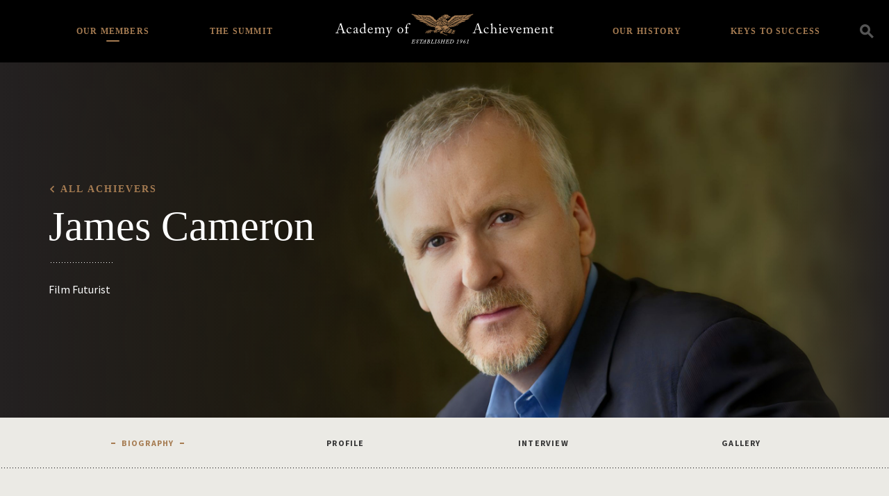

--- FILE ---
content_type: text/html; charset=UTF-8
request_url: https://achievement.org/achiever/james-cameron/
body_size: 248830
content:

<!doctype html>
<html lang="en-US">
  <head>
  <meta charset="utf-8">
  <meta http-equiv="x-ua-compatible" content="ie=edge">
  <meta name="viewport" content="width=device-width, initial-scale=1">
  <link rel="apple-touch-icon-precomposed" sizes="57x57" href="https://achievement.org/wp-content/themes/aoa/assets/images/favicon/apple-touch-icon-57x57.png" />
  <link rel="apple-touch-icon-precomposed" sizes="114x114" href="https://achievement.org/wp-content/themes/aoa/assets/images/favicon/apple-touch-icon-114x114.png" />
  <link rel="apple-touch-icon-precomposed" sizes="72x72" href="https://achievement.org/wp-content/themes/aoa/assets/images/favicon/apple-touch-icon-72x72.png" />
  <link rel="apple-touch-icon-precomposed" sizes="144x144" href="https://achievement.org/wp-content/themes/aoa/assets/images/favicon/apple-touch-icon-144x144.png" />
  <link rel="apple-touch-icon-precomposed" sizes="60x60" href="https://achievement.org/wp-content/themes/aoa/assets/images/favicon/apple-touch-icon-60x60.png" />
  <link rel="apple-touch-icon-precomposed" sizes="120x120" href="https://achievement.org/wp-content/themes/aoa/assets/images/favicon/apple-touch-icon-120x120.png" />
  <link rel="apple-touch-icon-precomposed" sizes="76x76" href="https://achievement.org/wp-content/themes/aoa/assets/images/favicon/apple-touch-icon-76x76.png" />
  <link rel="apple-touch-icon-precomposed" sizes="152x152" href="https://achievement.org/wp-content/themes/aoa/assets/images/favicon/apple-touch-icon-152x152.png" />
  <link rel="icon" type="image/png" href="https://achievement.org/wp-content/themes/aoa/assets/images/favicon/favicon-196x196.png" sizes="196x196" />
  <link rel="icon" type="image/png" href="https://achievement.org/wp-content/themes/aoa/assets/images/favicon/favicon-96x96.png" sizes="96x96" />
  <link rel="icon" type="image/png" href="https://achievement.org/wp-content/themes/aoa/assets/images/favicon/favicon-32x32.png" sizes="32x32" />
  <link rel="icon" type="image/png" href="https://achievement.org/wp-content/themes/aoa/assets/images/favicon/favicon-16x16.png" sizes="16x16" />
  <link rel="icon" type="image/png" href="https://achievement.org/wp-content/themes/aoa/assets/images/favicon/favicon-128.png" sizes="128x128" />
  <meta name="application-name" content="Academy of Achievement"/>
  <meta name="msapplication-TileColor" content="#000000" />
  <meta name="msapplication-TileImage" content="https://achievement.org/wp-content/themes/aoa/assets/images/favicon/mstile-144x144.png" />
  <meta name="msapplication-square70x70logo" content="https://achievement.org/wp-content/themes/aoa/assets/images/favicon/mstile-70x70.png" />
  <meta name="msapplication-square150x150logo" content="https://achievement.org/wp-content/themes/aoa/assets/images/favicon/mstile-150x150.png" />
  <meta name="msapplication-wide310x150logo" content="https://achievement.org/wp-content/themes/aoa/assets/images/favicon/mstile-310x150.png" />
  <meta name="msapplication-square310x310logo" content="https://achievement.org/wp-content/themes/aoa/assets/images/favicon/mstile-310x310.png" />
  <link href="https://fonts.googleapis.com/css?family=Source+Sans+Pro:400,600,400italic,600italic,700,700italic&display=swap" rel="stylesheet" type="text/css">
  <meta name='robots' content='index, follow, max-image-preview:large, max-snippet:-1, max-video-preview:-1' />
	<style>img:is([sizes="auto" i], [sizes^="auto," i]) { contain-intrinsic-size: 3000px 1500px }</style>
	
	<!-- This site is optimized with the Yoast SEO plugin v25.3 - https://yoast.com/wordpress/plugins/seo/ -->
	<title>James Cameron | Academy of Achievement</title>
	<meta name="description" content="&quot;Everyone around me had basically said, &#039;You stink. You suck. You don&#039;t know what you&#039;re doing.&#039;&quot; James Cameron was out of luck. After working for years as a model builder, production designer and second-unit director on low-budget horror films, he had been fired from his first job as director in a feature film. Stranded in Rome, swiping rolls off of room service carts, he had hit bottom. But he had an idea for another film; that idea became The Terminator. The script was easy to sell, but no studio wanted to take a chance on Cameron as director. His unbridled enthusiasm won over a few brave producers and star Arnold Schwarzenegger. The film was a runaway international hit and Cameron was on his way. Aliens and True Lies consolidated Cameron&#039;s reputation as a director of action films, but he wanted more. Cameron&#039;s Titanic went on to become the first motion picture to gross more than $1 billion worldwide and also earned an unprecedented 11 Academy Awards, including Oscars for Director, Cinematography, Film Editing and Best Picture. It became the top-grossing motion picture of all time, until it was surpassed by Cameron&#039;s Avatar, a breathtaking science fiction spectacle photographed in a revolutionary 3D process invented by the director himself. With these historic achievements in motion picture production, Cameron has become, in the words of Titanic&#039;s Jack, &quot;King of the World.&quot;" />
	<link rel="canonical" href="https://achievement.org/achiever/james-cameron/" />
	<meta property="og:locale" content="en_US" />
	<meta property="og:type" content="article" />
	<meta property="og:title" content="James Cameron | Academy of Achievement" />
	<meta property="og:description" content="&quot;Everyone around me had basically said, &#039;You stink. You suck. You don&#039;t know what you&#039;re doing.&#039;&quot; James Cameron was out of luck. After working for years as a model builder, production designer and second-unit director on low-budget horror films, he had been fired from his first job as director in a feature film. Stranded in Rome, swiping rolls off of room service carts, he had hit bottom. But he had an idea for another film; that idea became The Terminator. The script was easy to sell, but no studio wanted to take a chance on Cameron as director. His unbridled enthusiasm won over a few brave producers and star Arnold Schwarzenegger. The film was a runaway international hit and Cameron was on his way. Aliens and True Lies consolidated Cameron&#039;s reputation as a director of action films, but he wanted more. Cameron&#039;s Titanic went on to become the first motion picture to gross more than $1 billion worldwide and also earned an unprecedented 11 Academy Awards, including Oscars for Director, Cinematography, Film Editing and Best Picture. It became the top-grossing motion picture of all time, until it was surpassed by Cameron&#039;s Avatar, a breathtaking science fiction spectacle photographed in a revolutionary 3D process invented by the director himself. With these historic achievements in motion picture production, Cameron has become, in the words of Titanic&#039;s Jack, &quot;King of the World.&quot;" />
	<meta property="og:url" content="https://achievement.org/achiever/james-cameron/" />
	<meta property="og:site_name" content="Academy of Achievement" />
	<meta property="article:modified_time" content="2025-12-16T14:14:20+00:00" />
	<meta property="og:image" content="https://achievement.org/wp-content/uploads/2016/09/cameron-Feature-Image.re_-scaled.jpg" />
	<meta property="og:image:width" content="2560" />
	<meta property="og:image:height" content="1024" />
	<meta property="og:image:type" content="image/jpeg" />
	<meta name="twitter:card" content="summary_large_image" />
	<meta name="twitter:site" content="@achievers1961" />
	<meta name="twitter:label1" content="Est. reading time" />
	<meta name="twitter:data1" content="1 minute" />
	<script type="application/ld+json" class="yoast-schema-graph">{"@context":"https://schema.org","@graph":[{"@type":"WebPage","@id":"https://achievement.org/achiever/james-cameron/","url":"https://achievement.org/achiever/james-cameron/","name":"James Cameron | Academy of Achievement","isPartOf":{"@id":"https://achievement.org/#website"},"primaryImageOfPage":{"@id":"https://achievement.org/achiever/james-cameron/#primaryimage"},"image":{"@id":"https://achievement.org/achiever/james-cameron/#primaryimage"},"thumbnailUrl":"/wp-content/uploads/2016/09/cameron-Feature-Image.re_-scaled.jpg","datePublished":"2016-09-29T05:03:56+00:00","dateModified":"2025-12-16T14:14:20+00:00","description":"\"Everyone around me had basically said, 'You stink. You suck. You don't know what you're doing.'\" James Cameron was out of luck. After working for years as a model builder, production designer and second-unit director on low-budget horror films, he had been fired from his first job as director in a feature film. Stranded in Rome, swiping rolls off of room service carts, he had hit bottom. But he had an idea for another film; that idea became The Terminator. The script was easy to sell, but no studio wanted to take a chance on Cameron as director. His unbridled enthusiasm won over a few brave producers and star Arnold Schwarzenegger. The film was a runaway international hit and Cameron was on his way. Aliens and True Lies consolidated Cameron's reputation as a director of action films, but he wanted more. Cameron's Titanic went on to become the first motion picture to gross more than $1 billion worldwide and also earned an unprecedented 11 Academy Awards, including Oscars for Director, Cinematography, Film Editing and Best Picture. It became the top-grossing motion picture of all time, until it was surpassed by Cameron's Avatar, a breathtaking science fiction spectacle photographed in a revolutionary 3D process invented by the director himself. With these historic achievements in motion picture production, Cameron has become, in the words of Titanic's Jack, \"King of the World.\"","breadcrumb":{"@id":"https://achievement.org/achiever/james-cameron/#breadcrumb"},"inLanguage":"en-US","potentialAction":[{"@type":"ReadAction","target":["https://achievement.org/achiever/james-cameron/"]}]},{"@type":"ImageObject","inLanguage":"en-US","@id":"https://achievement.org/achiever/james-cameron/#primaryimage","url":"/wp-content/uploads/2016/09/cameron-Feature-Image.re_-scaled.jpg","contentUrl":"/wp-content/uploads/2016/09/cameron-Feature-Image.re_-scaled.jpg","width":2560,"height":1024},{"@type":"BreadcrumbList","@id":"https://achievement.org/achiever/james-cameron/#breadcrumb","itemListElement":[{"@type":"ListItem","position":1,"name":"Home","item":"https://achievement.org/"},{"@type":"ListItem","position":2,"name":"Achievers","item":"https://achievement.org/achiever/"},{"@type":"ListItem","position":3,"name":"James Cameron"}]},{"@type":"WebSite","@id":"https://achievement.org/#website","url":"https://achievement.org/","name":"Academy of Achievement","description":"A museum of living history","publisher":{"@id":"https://achievement.org/#organization"},"potentialAction":[{"@type":"SearchAction","target":{"@type":"EntryPoint","urlTemplate":"https://achievement.org/search/{search_term_string}"},"query-input":{"@type":"PropertyValueSpecification","valueRequired":true,"valueName":"search_term_string"}}],"inLanguage":"en-US"},{"@type":"Organization","@id":"https://achievement.org/#organization","name":"Academy of Achievement","url":"https://achievement.org/","logo":{"@type":"ImageObject","inLanguage":"en-US","@id":"https://achievement.org/#/schema/logo/image/","url":"/wp-content/uploads/2019/05/12.png","contentUrl":"/wp-content/uploads/2019/05/12.png","width":1200,"height":630,"caption":"Academy of Achievement"},"image":{"@id":"https://achievement.org/#/schema/logo/image/"},"sameAs":["https://x.com/achievers1961","https://www.linkedin.com/company/american-academy-of-achievement","https://www.youtube.com/channel/UChe_87uh1H-NIMf3ndTjPFw","https://en.wikipedia.org/wiki/Academy_of_Achievement"]}]}</script>
	<!-- / Yoast SEO plugin. -->


<style id='classic-theme-styles-inline-css' type='text/css'>
/*! This file is auto-generated */
.wp-block-button__link{color:#fff;background-color:#32373c;border-radius:9999px;box-shadow:none;text-decoration:none;padding:calc(.667em + 2px) calc(1.333em + 2px);font-size:1.125em}.wp-block-file__button{background:#32373c;color:#fff;text-decoration:none}
</style>
<style id='global-styles-inline-css' type='text/css'>
:root{--wp--preset--aspect-ratio--square: 1;--wp--preset--aspect-ratio--4-3: 4/3;--wp--preset--aspect-ratio--3-4: 3/4;--wp--preset--aspect-ratio--3-2: 3/2;--wp--preset--aspect-ratio--2-3: 2/3;--wp--preset--aspect-ratio--16-9: 16/9;--wp--preset--aspect-ratio--9-16: 9/16;--wp--preset--color--black: #000000;--wp--preset--color--cyan-bluish-gray: #abb8c3;--wp--preset--color--white: #ffffff;--wp--preset--color--pale-pink: #f78da7;--wp--preset--color--vivid-red: #cf2e2e;--wp--preset--color--luminous-vivid-orange: #ff6900;--wp--preset--color--luminous-vivid-amber: #fcb900;--wp--preset--color--light-green-cyan: #7bdcb5;--wp--preset--color--vivid-green-cyan: #00d084;--wp--preset--color--pale-cyan-blue: #8ed1fc;--wp--preset--color--vivid-cyan-blue: #0693e3;--wp--preset--color--vivid-purple: #9b51e0;--wp--preset--gradient--vivid-cyan-blue-to-vivid-purple: linear-gradient(135deg,rgba(6,147,227,1) 0%,rgb(155,81,224) 100%);--wp--preset--gradient--light-green-cyan-to-vivid-green-cyan: linear-gradient(135deg,rgb(122,220,180) 0%,rgb(0,208,130) 100%);--wp--preset--gradient--luminous-vivid-amber-to-luminous-vivid-orange: linear-gradient(135deg,rgba(252,185,0,1) 0%,rgba(255,105,0,1) 100%);--wp--preset--gradient--luminous-vivid-orange-to-vivid-red: linear-gradient(135deg,rgba(255,105,0,1) 0%,rgb(207,46,46) 100%);--wp--preset--gradient--very-light-gray-to-cyan-bluish-gray: linear-gradient(135deg,rgb(238,238,238) 0%,rgb(169,184,195) 100%);--wp--preset--gradient--cool-to-warm-spectrum: linear-gradient(135deg,rgb(74,234,220) 0%,rgb(151,120,209) 20%,rgb(207,42,186) 40%,rgb(238,44,130) 60%,rgb(251,105,98) 80%,rgb(254,248,76) 100%);--wp--preset--gradient--blush-light-purple: linear-gradient(135deg,rgb(255,206,236) 0%,rgb(152,150,240) 100%);--wp--preset--gradient--blush-bordeaux: linear-gradient(135deg,rgb(254,205,165) 0%,rgb(254,45,45) 50%,rgb(107,0,62) 100%);--wp--preset--gradient--luminous-dusk: linear-gradient(135deg,rgb(255,203,112) 0%,rgb(199,81,192) 50%,rgb(65,88,208) 100%);--wp--preset--gradient--pale-ocean: linear-gradient(135deg,rgb(255,245,203) 0%,rgb(182,227,212) 50%,rgb(51,167,181) 100%);--wp--preset--gradient--electric-grass: linear-gradient(135deg,rgb(202,248,128) 0%,rgb(113,206,126) 100%);--wp--preset--gradient--midnight: linear-gradient(135deg,rgb(2,3,129) 0%,rgb(40,116,252) 100%);--wp--preset--font-size--small: 13px;--wp--preset--font-size--medium: 20px;--wp--preset--font-size--large: 36px;--wp--preset--font-size--x-large: 42px;--wp--preset--spacing--20: 0.44rem;--wp--preset--spacing--30: 0.67rem;--wp--preset--spacing--40: 1rem;--wp--preset--spacing--50: 1.5rem;--wp--preset--spacing--60: 2.25rem;--wp--preset--spacing--70: 3.38rem;--wp--preset--spacing--80: 5.06rem;--wp--preset--shadow--natural: 6px 6px 9px rgba(0, 0, 0, 0.2);--wp--preset--shadow--deep: 12px 12px 50px rgba(0, 0, 0, 0.4);--wp--preset--shadow--sharp: 6px 6px 0px rgba(0, 0, 0, 0.2);--wp--preset--shadow--outlined: 6px 6px 0px -3px rgba(255, 255, 255, 1), 6px 6px rgba(0, 0, 0, 1);--wp--preset--shadow--crisp: 6px 6px 0px rgba(0, 0, 0, 1);}:where(.is-layout-flex){gap: 0.5em;}:where(.is-layout-grid){gap: 0.5em;}body .is-layout-flex{display: flex;}.is-layout-flex{flex-wrap: wrap;align-items: center;}.is-layout-flex > :is(*, div){margin: 0;}body .is-layout-grid{display: grid;}.is-layout-grid > :is(*, div){margin: 0;}:where(.wp-block-columns.is-layout-flex){gap: 2em;}:where(.wp-block-columns.is-layout-grid){gap: 2em;}:where(.wp-block-post-template.is-layout-flex){gap: 1.25em;}:where(.wp-block-post-template.is-layout-grid){gap: 1.25em;}.has-black-color{color: var(--wp--preset--color--black) !important;}.has-cyan-bluish-gray-color{color: var(--wp--preset--color--cyan-bluish-gray) !important;}.has-white-color{color: var(--wp--preset--color--white) !important;}.has-pale-pink-color{color: var(--wp--preset--color--pale-pink) !important;}.has-vivid-red-color{color: var(--wp--preset--color--vivid-red) !important;}.has-luminous-vivid-orange-color{color: var(--wp--preset--color--luminous-vivid-orange) !important;}.has-luminous-vivid-amber-color{color: var(--wp--preset--color--luminous-vivid-amber) !important;}.has-light-green-cyan-color{color: var(--wp--preset--color--light-green-cyan) !important;}.has-vivid-green-cyan-color{color: var(--wp--preset--color--vivid-green-cyan) !important;}.has-pale-cyan-blue-color{color: var(--wp--preset--color--pale-cyan-blue) !important;}.has-vivid-cyan-blue-color{color: var(--wp--preset--color--vivid-cyan-blue) !important;}.has-vivid-purple-color{color: var(--wp--preset--color--vivid-purple) !important;}.has-black-background-color{background-color: var(--wp--preset--color--black) !important;}.has-cyan-bluish-gray-background-color{background-color: var(--wp--preset--color--cyan-bluish-gray) !important;}.has-white-background-color{background-color: var(--wp--preset--color--white) !important;}.has-pale-pink-background-color{background-color: var(--wp--preset--color--pale-pink) !important;}.has-vivid-red-background-color{background-color: var(--wp--preset--color--vivid-red) !important;}.has-luminous-vivid-orange-background-color{background-color: var(--wp--preset--color--luminous-vivid-orange) !important;}.has-luminous-vivid-amber-background-color{background-color: var(--wp--preset--color--luminous-vivid-amber) !important;}.has-light-green-cyan-background-color{background-color: var(--wp--preset--color--light-green-cyan) !important;}.has-vivid-green-cyan-background-color{background-color: var(--wp--preset--color--vivid-green-cyan) !important;}.has-pale-cyan-blue-background-color{background-color: var(--wp--preset--color--pale-cyan-blue) !important;}.has-vivid-cyan-blue-background-color{background-color: var(--wp--preset--color--vivid-cyan-blue) !important;}.has-vivid-purple-background-color{background-color: var(--wp--preset--color--vivid-purple) !important;}.has-black-border-color{border-color: var(--wp--preset--color--black) !important;}.has-cyan-bluish-gray-border-color{border-color: var(--wp--preset--color--cyan-bluish-gray) !important;}.has-white-border-color{border-color: var(--wp--preset--color--white) !important;}.has-pale-pink-border-color{border-color: var(--wp--preset--color--pale-pink) !important;}.has-vivid-red-border-color{border-color: var(--wp--preset--color--vivid-red) !important;}.has-luminous-vivid-orange-border-color{border-color: var(--wp--preset--color--luminous-vivid-orange) !important;}.has-luminous-vivid-amber-border-color{border-color: var(--wp--preset--color--luminous-vivid-amber) !important;}.has-light-green-cyan-border-color{border-color: var(--wp--preset--color--light-green-cyan) !important;}.has-vivid-green-cyan-border-color{border-color: var(--wp--preset--color--vivid-green-cyan) !important;}.has-pale-cyan-blue-border-color{border-color: var(--wp--preset--color--pale-cyan-blue) !important;}.has-vivid-cyan-blue-border-color{border-color: var(--wp--preset--color--vivid-cyan-blue) !important;}.has-vivid-purple-border-color{border-color: var(--wp--preset--color--vivid-purple) !important;}.has-vivid-cyan-blue-to-vivid-purple-gradient-background{background: var(--wp--preset--gradient--vivid-cyan-blue-to-vivid-purple) !important;}.has-light-green-cyan-to-vivid-green-cyan-gradient-background{background: var(--wp--preset--gradient--light-green-cyan-to-vivid-green-cyan) !important;}.has-luminous-vivid-amber-to-luminous-vivid-orange-gradient-background{background: var(--wp--preset--gradient--luminous-vivid-amber-to-luminous-vivid-orange) !important;}.has-luminous-vivid-orange-to-vivid-red-gradient-background{background: var(--wp--preset--gradient--luminous-vivid-orange-to-vivid-red) !important;}.has-very-light-gray-to-cyan-bluish-gray-gradient-background{background: var(--wp--preset--gradient--very-light-gray-to-cyan-bluish-gray) !important;}.has-cool-to-warm-spectrum-gradient-background{background: var(--wp--preset--gradient--cool-to-warm-spectrum) !important;}.has-blush-light-purple-gradient-background{background: var(--wp--preset--gradient--blush-light-purple) !important;}.has-blush-bordeaux-gradient-background{background: var(--wp--preset--gradient--blush-bordeaux) !important;}.has-luminous-dusk-gradient-background{background: var(--wp--preset--gradient--luminous-dusk) !important;}.has-pale-ocean-gradient-background{background: var(--wp--preset--gradient--pale-ocean) !important;}.has-electric-grass-gradient-background{background: var(--wp--preset--gradient--electric-grass) !important;}.has-midnight-gradient-background{background: var(--wp--preset--gradient--midnight) !important;}.has-small-font-size{font-size: var(--wp--preset--font-size--small) !important;}.has-medium-font-size{font-size: var(--wp--preset--font-size--medium) !important;}.has-large-font-size{font-size: var(--wp--preset--font-size--large) !important;}.has-x-large-font-size{font-size: var(--wp--preset--font-size--x-large) !important;}
:where(.wp-block-post-template.is-layout-flex){gap: 1.25em;}:where(.wp-block-post-template.is-layout-grid){gap: 1.25em;}
:where(.wp-block-columns.is-layout-flex){gap: 2em;}:where(.wp-block-columns.is-layout-grid){gap: 2em;}
:root :where(.wp-block-pullquote){font-size: 1.5em;line-height: 1.6;}
</style>
<link rel="stylesheet" href="/wp-content/plugins/wp-media-category-management/css/wp-mcm-styles.css?ver=2.4.1.1">
<style id='akismet-widget-style-inline-css' type='text/css'>

			.a-stats {
				--akismet-color-mid-green: #357b49;
				--akismet-color-white: #fff;
				--akismet-color-light-grey: #f6f7f7;

				max-width: 350px;
				width: auto;
			}

			.a-stats * {
				all: unset;
				box-sizing: border-box;
			}

			.a-stats strong {
				font-weight: 600;
			}

			.a-stats a.a-stats__link,
			.a-stats a.a-stats__link:visited,
			.a-stats a.a-stats__link:active {
				background: var(--akismet-color-mid-green);
				border: none;
				box-shadow: none;
				border-radius: 8px;
				color: var(--akismet-color-white);
				cursor: pointer;
				display: block;
				font-family: -apple-system, BlinkMacSystemFont, 'Segoe UI', 'Roboto', 'Oxygen-Sans', 'Ubuntu', 'Cantarell', 'Helvetica Neue', sans-serif;
				font-weight: 500;
				padding: 12px;
				text-align: center;
				text-decoration: none;
				transition: all 0.2s ease;
			}

			/* Extra specificity to deal with TwentyTwentyOne focus style */
			.widget .a-stats a.a-stats__link:focus {
				background: var(--akismet-color-mid-green);
				color: var(--akismet-color-white);
				text-decoration: none;
			}

			.a-stats a.a-stats__link:hover {
				filter: brightness(110%);
				box-shadow: 0 4px 12px rgba(0, 0, 0, 0.06), 0 0 2px rgba(0, 0, 0, 0.16);
			}

			.a-stats .count {
				color: var(--akismet-color-white);
				display: block;
				font-size: 1.5em;
				line-height: 1.4;
				padding: 0 13px;
				white-space: nowrap;
			}
		
</style>
<link rel="stylesheet" href="/wp-content/plugins/responsive-video-embed/css/rve.min.css?ver=6.8.3">
<link rel="stylesheet" href="/wp-content/themes/aoa/dist/styles/main-fb4131a9f6.css">
<link rel="stylesheet" href="/wp-content/themes/aoa/custom/custom.css?ver=1750349225">
<script type="text/javascript" src="/wp-includes/js/jquery/jquery.min.js?ver=3.7.1" id="jquery-core-js"></script>
<script type="text/javascript" src="/wp-includes/js/jquery/jquery-migrate.min.js?ver=3.4.1" id="jquery-migrate-js"></script>
  <script async src="https://www.googletagmanager.com/gtag/js?id=UA-2384096-1"></script>
  <script>
    window.dataLayer = window.dataLayer || [ ] ;
    function gtag(){dataLayer.push(arguments);}
    gtag('js', new Date()) ;
    gtag('config', 'G-TJZZN9FRZX');
    gtag('config', 'AW-1021199739');
  </script>
  <script>(function(w,d,s,l,i){w[l]=w[l]||[];w[l].push({'gtm.start':
  new Date().getTime(),event:'gtm.js'});var f=d.getElementsByTagName(s)[0],
  j=d.createElement(s),dl=l!='dataLayer'?'&l='+l:'';j.async=true;j.src=
  'https://www.googletagmanager.com/gtm.js?id='+i+dl;f.parentNode.insertBefore(j,f);
  })(window,document,'script','dataLayer','GTM-PV7ZZ7B');</script>
</head>
  <body data-rsssl=1 class="wp-singular achiever-template-default single single-achiever postid-2081 wp-theme-aoa james-cameron sidebar-primary">
    <!--[if IE]>
      <div class="alert alert-warning">
        You are using an <strong>outdated</strong> browser. Please <a href="http://browsehappy.com/">upgrade your browser</a> to improve your experience.      </div>
    <![endif]-->
        <noscript><iframe src="https://www.googletagmanager.com/ns.html?id=GTM-PV7ZZ7B"
height="0" width="0" style="display:none;visibility:hidden"></iframe></noscript>
<header class="main-header bg-black">
  <div class="search-container clearfix">
    <div class="container">
      <a class="brand" href="https://achievement.org/">
        <img class="logo" src="/wp-content/themes/aoa/assets/images/logo@2x.png" alt="Academy of Achievement" />
      </a>
      <div class="search-form__container">
  <form action="/" method="get" class="search-form">
    <input type="search" name="s" id="search" class="form-control transparent-input" placeholder="Search" autocomplete="off" value="" />
    <label for="s"><i class="icon-icon_search"></i></label>
  </form>
</div>
      <ul id="menu-header-navigation" class="header-menu list-unstyled"><li class="menu-item menu-home"><a href="https://achievement.org/">Home</a></li>
<li class="active menu-item menu-item-has-children menu-our-members"><a href="https://achievement.org/achiever/">Our Members</a>
<ul class="sub-menu">
	<li class="active menu-item menu-member-interviews"><a href="https://achievement.org/achiever/">Member Interviews</a></li>
	<li class="menu-item menu-the-arts"><a href="/achiever/#filter=.the-arts">The Arts</a></li>
	<li class="menu-item menu-business"><a href="/achiever/#filter=.business">Business</a></li>
	<li class="menu-item menu-science-exploration"><a href="/achiever/#filter=.science-exploration">Science &#038; Exploration</a></li>
	<li class="menu-item menu-public-service"><a href="/achiever/#filter=.public-service">Public Service</a></li>
	<li class="menu-item menu-sports"><a href="/achiever/#filter=.sports">Sports</a></li>
	<li class="menu-item menu-achiever-universe"><a href="https://achievement.org/universe/">Achiever Universe</a></li>
</ul>
</li>
<li class="menu-item menu-item-has-children menu-the-summit"><a href="https://achievement.org/summit/">The Summit</a>
<ul class="sub-menu">
	<li class="menu-item menu-overview"><a href="https://achievement.org/summit/">Overview</a></li>
	<li class="menu-item menu-2024"><a href="https://achievement.org/summit/2024/">2024</a></li>
	<li class="menu-item menu-2022"><a href="https://achievement.org/summit/2022/">2022</a></li>
	<li class="menu-item menu-2019"><a href="https://achievement.org/summit/2019/">2019</a></li>
	<li class="menu-item menu-2017"><a href="https://achievement.org/summit/2017/">2017</a></li>
	<li class="menu-item menu-2014"><a href="https://achievement.org/summit/2014/">2014</a></li>
	<li class="menu-item menu-2012"><a href="https://achievement.org/summit/2012/">2012</a></li>
	<li class="menu-item menu-2010"><a href="https://achievement.org/summit/2010/">2010</a></li>
	<li class="menu-item menu-2009"><a href="https://achievement.org/summit/2009/">2009</a></li>
	<li class="menu-item menu-2008"><a href="https://achievement.org/summit/2008/">2008</a></li>
	<li class="menu-item menu-2007"><a href="https://achievement.org/summit/2007/">2007</a></li>
	<li class="menu-item menu-2006"><a href="https://achievement.org/summit/2006/">2006</a></li>
	<li class="menu-item menu-2005"><a href="https://achievement.org/summit/2005/">2005</a></li>
	<li class="menu-item menu-2004"><a href="https://achievement.org/summit/2004/">2004</a></li>
	<li class="menu-item menu-2003"><a href="https://achievement.org/summit/2003/">2003</a></li>
	<li class="menu-item menu-2002"><a href="https://achievement.org/summit/2002-2/">2002</a></li>
</ul>
</li>
<li class="menu-item menu-item-has-children menu-our-history"><a href="https://achievement.org/our-history/">Our History</a>
<ul class="sub-menu">
	<li class="menu-item menu-about-the-academy"><a href="https://achievement.org/our-history/">About The Academy</a></li>
	<li class="menu-item menu-academy-patrons"><a href="https://achievement.org/our-history/patrons/">Academy Patrons</a></li>
	<li class="menu-item menu-delegate-alumni"><a href="https://achievement.org/our-history/alumni/">Delegate Alumni</a></li>
	<li class="menu-item menu-directors-our-team"><a href="https://achievement.org/our-history/director-staff/">Directors &#038; Our Team</a></li>
	<li class="menu-item menu-golden-plate-awards-council"><a href="https://achievement.org/our-history/awards-council/">Golden Plate Awards Council</a></li>
	<li class="menu-item menu-golden-plate-awardees"><a href="https://achievement.org/our-history/golden-plate-awards/">Golden Plate Awardees</a></li>
</ul>
</li>
<li class="menu-item menu-item-has-children menu-keys-to-success"><a href="https://achievement.org/keys-to-success/">Keys to Success</a>
<ul class="sub-menu">
	<li class="menu-item menu-overview"><a href="https://achievement.org/keys-to-success/">Overview</a></li>
	<li class="menu-item menu-passion"><a href="/keys-to-success/passion/">Passion</a></li>
	<li class="menu-item menu-vision"><a href="/keys-to-success/vision/">Vision</a></li>
	<li class="menu-item menu-preparation"><a href="/keys-to-success/preparation/">Preparation</a></li>
	<li class="menu-item menu-courage"><a href="/keys-to-success/courage/">Courage</a></li>
	<li class="menu-item menu-perseverance"><a href="/keys-to-success/perseverance/">Perseverance</a></li>
	<li class="menu-item menu-integrity"><a href="/keys-to-success/integrity/">Integrity</a></li>
	<li class="menu-item menu-the-american-dream"><a href="/keys-to-success/the-american-dream/">The American Dream</a></li>
	<li class="menu-item menu-recommended-books"><a href="https://achievement.org/recommended-books/">Recommended Books</a></li>
	<li class="menu-item menu-find-my-role-model"><a href="https://achievement.org/find-my-role-model/">Find My Role Model</a></li>
</ul>
</li>
</ul>      <div class="nav-toggle">
        <div class="icon-bar top-bar"></div>
        <div class="icon-bar middle-bar"></div>
        <div class="icon-bar bottom-bar"></div>
      </div>
      <div class="search-toogle icon-icon_search" data-toggle="modal" data-target="#searchModal" data-gtm-category="search" data-gtm-action="click" data-gtm-label="Header Search Icon"></div>
    </div>
  </div>
</header>
    <div class="" role="document">
      <div class="content">
        <main class="main">
            <div class="feature-area__container">
    <header class="feature-area feature-area--has-image ratio-container ratio-container--feature">
            <figure class="feature-box">
        <div class="lazyload ratio-container__image feature-area__image" data-sizes="auto" data-bgset="/wp-content/uploads/2016/09/cameron-Feature-Image.re_-scaled.jpg [(max-width:544px)] | /wp-content/uploads/2016/09/cameron-Feature-Image.re_-1400x560.jpg [(max-width:992px)] | /wp-content/uploads/2016/09/cameron-Feature-Image.re_-2800x1120.jpg"></div>
        <div class="display--table">
          <div class="display--table-cell">
            <figcaption class="feature-area__text ratio-container__text container">
              <div class="feature-area__text-inner text-white">
                <h2 class="serif-8 feature-area__text-subhead back"><a href="/achiever">All achievers</a></h2>
                <h1 class="serif-1 entry-title feature-area__text-headline">James Cameron</h1>
                <h5 class="sans-6 feature-area__blurb">Film Futurist</h5>
              </div>
            </figcaption>
          </div>
        </div>
      </figure>
    </header>
  </div>

  <!-- Nav tabs -->
  <nav class="in-page-nav row fixedsticky">
    <ul class="nav text-xs-center clearfix" role="tablist">
      <li class="nav-item col-xs-3">
        <a class="nav-link active" data-toggle="tab" href="#biography" role="tab" data-gtm-category="tab" data-gtm-action="click" data-gtm-label="Achiever Biography">Biography</a>
      </li>
      <li class="nav-item col-xs-3">
        <a class="nav-link" data-toggle="tab" href="#profile" role="tab" data-gtm-category="tab" data-gtm-action="click" data-gtm-label="Achiever Profile">Profile</a>
      </li>
      <li class="nav-item col-xs-3">
        <a class="nav-link" data-toggle="tab" href="#interview" role="tab" data-gtm-category="tab" data-gtm-action="click" data-gtm-label="Achiever Interview">Interview</a>
      </li>
      <li class="nav-item col-xs-3">
        <a class="nav-link" data-toggle="tab" href="#gallery" role="tab" data-gtm-category="tab" data-gtm-action="click" data-gtm-label="Achiever Gallery">Gallery</a>
      </li>
    </ul>
  </nav>

  <article class="post-2081 achiever type-achiever status-publish has-post-thumbnail hentry careers-filmmaker">
    <div class="entry-content container clearfix">

      <!-- Tab panes -->
      <div class="tab-content">
        <div class="tab-pane active" id="biography" role="tabpanel">
          <section class="achiever--biography">
            
                        <div class="row">
              <header class="editorial-article__header col-md-8 col-md-offset-2 text-xs-center">
                <i class="icon-icon_bio text-brand-primary"></i>
                <h3 class="serif-3 quote-marks">Just do it. Just pick up a camera and start shooting something.</h3>
              </header>
            </div>
                        <div class="row">
              <aside class="col-md-4 sidebar clearfix">
                <h2 class="serif-3 p-b-1">Filmmaker, Inventor and Explorer</h2>
                <div class="col-xs-12 sidebar--chunk p-b-2">
                  <dt class="serif-7">Date of Birth</dt>
                  <dd class="sans-2">
                    August 16, 1954                  </dd>
                </div>
                                                              </aside>
              <article class="editorial-article col-md-8">
                <p class="inputTextFirst">James Cameron was born in Kapuskasing, in Northern Ontario, Canada. Chafing at the strict discipline of his engineer father, Cameron became the master builder of his playmates, and enlisted his friends in elaborate construction projects, building go-carts, boats, rockets, catapults and miniature submersibles. His artist mother encouraged him to draw and paint. She helped arrange an exhibition of his work in a local gallery when he was still in his teens. Inspired by the film <em>2001: A Space Odyssey,</em> he began to experiment with 16-mm film, photographing model space ships he had built.</p>
<figure id="attachment_22222" aria-describedby="caption-attachment-22222" style="width: 1997px" class="wp-caption alignnone"><img fetchpriority="high" decoding="async" class="wp-image-22222 size-full" src="https://162.243.3.155/wp-content/uploads/2016/03/the-terminator-poster-1.jpg" alt="1984: &quot;The Terminator&quot; is a science fiction film written and directed by James Cameron." width="1997" height="2960" srcset="/wp-content/uploads/2016/03/the-terminator-poster-1.jpg 1997w, /wp-content/uploads/2016/03/the-terminator-poster-1-256x380.jpg 256w, /wp-content/uploads/2016/03/the-terminator-poster-1-513x760.jpg 513w" sizes="(max-width: 1997px) 100vw, 1997px" /><figcaption id="caption-attachment-22222" class="wp-caption-text">1984: <em>The Terminator</em> starring Arnold Schwarzenegger was a science fiction film written and directed by James Cameron. The film launched Cameron&#8217;s film career and received critical acclaim for its pacing and action scenes.</figcaption></figure>
<p>The Cameron family moved to Fullerton, California when he was 17 and Cameron enrolled at Fullerton College. Uncertain of his direction in life, torn between art and science, he dropped out of college, married a waitress and drove a truck for the local school district. After the film <em>Star Wars</em> reawakened his love of filmmaking, he quit his job and followed his own course of study in the library of the University of Southern California, reading up on the technology of special effects, optical printing, front and rear projection. He spent his meager savings on photographic equipment, building his own dolly track and experimenting with beam splitters in the living room of his small suburban house.</p>

<figure id="attachment_22221" aria-describedby="caption-attachment-22221" style="width: 1150px" class="wp-caption alignnone"><img decoding="async" class="wp-image-22221 size-full" src="https://162.243.3.155/wp-content/uploads/2016/03/SOPHIE_EBRARD_JC_06-1150x766.jpg" alt="James Cameron's Alien Queen from the 1986 film &quot;Aliens.&quot; The fully mobile alien became the most iconic piece of the film. The Alien Queen gave Sigourney Weaver the excuse to deliver one of the best lines in cinematic history: “Get away from her, you bitch!”" width="1150" height="766" srcset="/wp-content/uploads/2016/03/SOPHIE_EBRARD_JC_06-1150x766.jpg 1150w, /wp-content/uploads/2016/03/SOPHIE_EBRARD_JC_06-1150x766-380x253.jpg 380w, /wp-content/uploads/2016/03/SOPHIE_EBRARD_JC_06-1150x766-760x506.jpg 760w" sizes="(max-width: 1150px) 100vw, 1150px" /><figcaption id="caption-attachment-22221" class="wp-caption-text">James Cameron&#8217;s Alien Queen from the 1986 film <em>Aliens</em>. The alien was the most iconic piece of the film and gave Sigourney Weaver the excuse to deliver one of the best lines in cinematic history: “Get away from her, you bitch!”</figcaption></figure>
<p>His wife and friends doubted his sanity, but he borrowed money from friends to make a short film he showed to low-budget maestro Roger Corman. Corman gave Cameron a chance to work as a model builder and production designer on his horror films. &#8220;Three weeks after I started I had my own department,&#8221; Cameron told <em>Premiere</em> magazine. &#8220;I was hiring people, and everybody else that worked there just hated me.&#8221;</p>
<figure id="attachment_74247" aria-describedby="caption-attachment-74247" style="width: 4096px" class="wp-caption aligncenter"><img decoding="async" class="wp-image-74247 size-full" src="https://achievement.org/wp-content/uploads/2016/09/Titanic-3D-2-re.png" alt="" width="4096" height="2652" srcset="/wp-content/uploads/2016/09/Titanic-3D-2-re.png 4096w, /wp-content/uploads/2016/09/Titanic-3D-2-re-380x246.png 380w, /wp-content/uploads/2016/09/Titanic-3D-2-re-760x492.png 760w, /wp-content/uploads/2016/09/Titanic-3D-2-re-1536x995.png 1536w, /wp-content/uploads/2016/09/Titanic-3D-2-re-2048x1326.png 2048w, /wp-content/uploads/2016/09/Titanic-3D-2-re-1520x984.png 1520w" sizes="(max-width: 4096px) 100vw, 4096px" /><figcaption id="caption-attachment-74247" class="wp-caption-text">James Cameron directing Kate Winslet and Leonardo DiCaprio in the 1997 epic romance/disaster film <em>Titanic</em>. The film was written, co-produced, and co-edited by Cameron. It was the most expensive film made at that time, with an estimated budget of $200 million. The movie was nominated for 14 Academy Awards and won 11, the most Oscars won by a film. With a box office of $1.84 billion, Titanic was the first film to reach the billion-dollar mark.</figcaption></figure>
<p>After two years with Corman, Cameron got his first crack at directing, but it almost turned into his last. The producer of <em>Piranha II: The Spawning</em> fired him unceremoniously, claiming the footage Cameron had shot was unusable. Cameron followed the producer from Jamaica to Rome, let himself into the editing bay after it was closed, and re-cut sections of the film himself.</p>
<figure id="attachment_74250" aria-describedby="caption-attachment-74250" style="width: 2560px" class="wp-caption aligncenter"><img loading="lazy" decoding="async" class="wp-image-74250 size-full" src="https://achievement.org/wp-content/uploads/2016/09/James-Cameron-King-Of-The-World-with-two-Academy-Awards.re_-scaled.jpg" alt="" width="2560" height="2293" srcset="/wp-content/uploads/2016/09/James-Cameron-King-Of-The-World-with-two-Academy-Awards.re_-scaled.jpg 2560w, /wp-content/uploads/2016/09/James-Cameron-King-Of-The-World-with-two-Academy-Awards.re_-380x340.jpg 380w, /wp-content/uploads/2016/09/James-Cameron-King-Of-The-World-with-two-Academy-Awards.re_-760x681.jpg 760w, /wp-content/uploads/2016/09/James-Cameron-King-Of-The-World-with-two-Academy-Awards.re_-1536x1376.jpg 1536w, /wp-content/uploads/2016/09/James-Cameron-King-Of-The-World-with-two-Academy-Awards.re_-2048x1834.jpg 2048w, /wp-content/uploads/2016/09/James-Cameron-King-Of-The-World-with-two-Academy-Awards.re_-1520x1362.jpg 1520w" sizes="auto, (max-width: 2560px) 100vw, 2560px" /><figcaption id="caption-attachment-74250" class="wp-caption-text">1998: <em>Titanic</em> swept the 70th Academy Awards, having won 11 Oscars (of 14 nominations) including Best Picture and Best Director. On winning the Best Director Oscar, James Cameron proclaimed, “I’m the king of the world!”</figcaption></figure>
<p>While in Rome he conceived the film that was to make his reputation, <em>The Terminator</em>. The script found takers at the major studios, but Cameron insisted on directing it himself, a deal-killer. He finally sold the rights to producer Gale Anne Hurd for one dollar, on condition that he direct it himself. Cameron&#8217;s unbridled enthusiasm won over Hemdale Films head John Daly and star Arnold Schwarzenegger. While waiting for Schwarzenegger to become available, Cameron wrote screenplays for <em>Rambo: First Blood Part II</em> and <em>Aliens.</em></p>
<figure id="attachment_74252" aria-describedby="caption-attachment-74252" style="width: 2560px" class="wp-caption aligncenter"><img loading="lazy" decoding="async" class="wp-image-74252 size-full" src="https://achievement.org/wp-content/uploads/2016/09/1998-JACKSONHOLE-WY-CameronLucasSummit.re_-scaled.jpg" alt="" width="2560" height="1689" srcset="/wp-content/uploads/2016/09/1998-JACKSONHOLE-WY-CameronLucasSummit.re_-scaled.jpg 2560w, /wp-content/uploads/2016/09/1998-JACKSONHOLE-WY-CameronLucasSummit.re_-380x251.jpg 380w, /wp-content/uploads/2016/09/1998-JACKSONHOLE-WY-CameronLucasSummit.re_-760x501.jpg 760w, /wp-content/uploads/2016/09/1998-JACKSONHOLE-WY-CameronLucasSummit.re_-1536x1013.jpg 1536w, /wp-content/uploads/2016/09/1998-JACKSONHOLE-WY-CameronLucasSummit.re_-2048x1351.jpg 2048w, /wp-content/uploads/2016/09/1998-JACKSONHOLE-WY-CameronLucasSummit.re_-1520x1003.jpg 1520w" sizes="auto, (max-width: 2560px) 100vw, 2560px" /><figcaption id="caption-attachment-74252" class="wp-caption-text">Two members of the Golden Plate Awards Council and award-winning motion picture directors, James Cameron and George Lucas, at the American Academy of Achievement’s 1999 Banquet of the Golden Plate in Washington.</figcaption></figure>
<p>With the international success of <em>The Terminator</em>, Cameron won the director&#8217;s chair for <em>Aliens</em> and went on to direct <em>The Abyss, Terminator 2: Judgment Day</em> and <em>True Lies.</em> Typecast as a director of high-testosterone action films, Cameron raised eyebrows by proposing <em>Titanic</em> as an intimate love story, albeit one with mind-boggling special effects. As production of the film ran months over schedule and millions of dollars over budget, industry pundits predicted an ignominious disaster. Cameron proved them wrong when <em>Titanic</em> broke box office records all over the world and swept the Academy Awards, winning an unprecedented 11 Oscars, including statuettes for Cameron as Best Director, and for the film as Best Picture.</p>
<figure id="attachment_74256" aria-describedby="caption-attachment-74256" style="width: 2560px" class="wp-caption aligncenter"><img loading="lazy" decoding="async" class="size-full wp-image-74256" src="https://achievement.org/wp-content/uploads/2016/09/wp2-Cameron-James-presenting-Golden-Plate-Award.re_-1-scaled.jpg" alt="" width="2560" height="1666" srcset="/wp-content/uploads/2016/09/wp2-Cameron-James-presenting-Golden-Plate-Award.re_-1-scaled.jpg 2560w, /wp-content/uploads/2016/09/wp2-Cameron-James-presenting-Golden-Plate-Award.re_-1-380x247.jpg 380w, /wp-content/uploads/2016/09/wp2-Cameron-James-presenting-Golden-Plate-Award.re_-1-760x495.jpg 760w, /wp-content/uploads/2016/09/wp2-Cameron-James-presenting-Golden-Plate-Award.re_-1-1536x1000.jpg 1536w, /wp-content/uploads/2016/09/wp2-Cameron-James-presenting-Golden-Plate-Award.re_-1-2048x1333.jpg 2048w, /wp-content/uploads/2016/09/wp2-Cameron-James-presenting-Golden-Plate-Award.re_-1-1520x989.jpg 1520w" sizes="auto, (max-width: 2560px) 100vw, 2560px" /><figcaption id="caption-attachment-74256" class="wp-caption-text">James Cameron presenting the Golden Plate Award to Operation Smile founders Dr. William P. Magee, Jr. and his wife, Kathleen Magee, at the Academy of Achievement’s 1999 “Salute to Excellence” program in Washington, D.C.</figcaption></figure>
<p>Cameron&#8217;s reputation as a driven perfectionist has become part of Hollywood legend, but he takes it in stride as he calmly plans each film. In 2009, he unveiled his most ambitious project of all: <em>Avatar</em>, a science fiction epic, four years in the making. Based on a script Cameron first wrote in 1994, <em>Avatar</em> was the first big budget action film to be shot in 3D, using innovative camera technology Cameron developed himself. The revolutionary film earned over $1 billion in its first three weekends. Released simultaneously in IMAX, as well as 3D and conventional widescreen presentation, it immediately broke box office records in all formats. Within a few months of its release, <em>Avatar</em>&#8216;s box office receipts exceeded those of every other film ever made, including the previous box office champion, James Cameron&#8217;s <em>Titanic</em>.</p>
<figure id="attachment_35683" aria-describedby="caption-attachment-35683" style="width: 2280px" class="wp-caption aligncenter"><img loading="lazy" decoding="async" class="size-full wp-image-35683" src="https://www.achievement.org/wp-content/uploads/2016/09/wp-Cameron-James-and-other-Academy-members-Lucas-and-Woodward-participating-in-a-Summit-panel-discussion.jpg" alt="George Lucas moderating a Summit panel discussion with Bob Woodward, James Cameron, Rita Dove and Ben Bradlee." width="2280" height="1510" srcset="/wp-content/uploads/2016/09/wp-Cameron-James-and-other-Academy-members-Lucas-and-Woodward-participating-in-a-Summit-panel-discussion.jpg 2280w, /wp-content/uploads/2016/09/wp-Cameron-James-and-other-Academy-members-Lucas-and-Woodward-participating-in-a-Summit-panel-discussion-380x252.jpg 380w, /wp-content/uploads/2016/09/wp-Cameron-James-and-other-Academy-members-Lucas-and-Woodward-participating-in-a-Summit-panel-discussion-760x503.jpg 760w" sizes="auto, (max-width: 2280px) 100vw, 2280px" /><figcaption id="caption-attachment-35683" class="wp-caption-text">James Cameron responds to a question from a student delegate during a Summit panel discussion moderated by George Lucas during the 1999 American Academy of Achievement &#8220;Salute to Excellence&#8221; program in Washington.</figcaption></figure>
<p>The success of Cameron&#8217;s films has enabled him to pursue a wealth of other interests, including deep-sea exploration. An Explorer-in-Residence of the National Geographic Society (NGS), he helped found the Deepsea Challenge project, in partnership with the NGS. As part of the project, Cameron himself has undertaken a record-setting voyage to the deepest place on Earth.</p>

<figure id="attachment_74258" aria-describedby="caption-attachment-74258" style="width: 2560px" class="wp-caption aligncenter"><img loading="lazy" decoding="async" class="wp-image-74258 size-full" src="https://achievement.org/wp-content/uploads/2016/09/James-Cameron-Avatar.re_-scaled.jpg" alt="" width="2560" height="1706" srcset="/wp-content/uploads/2016/09/James-Cameron-Avatar.re_-scaled.jpg 2560w, /wp-content/uploads/2016/09/James-Cameron-Avatar.re_-380x253.jpg 380w, /wp-content/uploads/2016/09/James-Cameron-Avatar.re_-760x507.jpg 760w, /wp-content/uploads/2016/09/James-Cameron-Avatar.re_-1536x1024.jpg 1536w, /wp-content/uploads/2016/09/James-Cameron-Avatar.re_-2048x1365.jpg 2048w, /wp-content/uploads/2016/09/James-Cameron-Avatar.re_-1520x1013.jpg 1520w" sizes="auto, (max-width: 2560px) 100vw, 2560px" /><figcaption id="caption-attachment-74258" class="wp-caption-text">James Cameron on the set of the 2009 science fiction film <em>Avatar</em>, with actors Sam Worthington and Sigourney Weaver. Cameron directed, wrote, produced, and co-edited the film. During its theatrical run, the film broke several box office records and became the highest-grossing film of all time, surpassing <em>Titanic</em>, which had held those records for 12 years (and was also directed by Cameron). It also became the first film to gross more than $2 billion and the bestselling film of 2010. <em>Avatar</em> was nominated for nine Academy Awards, including Oscars for Best Picture and Best Director, and won three, for Best Art Direction, Best Cinematography and Best Visual Effects.</figcaption></figure>
<p>Cameron made his journey in a custom-designed submarine, the Deepsea Challenger, described as a &#8220;vertical torpedo,&#8221; loaded with 3D cameras, powerful lights and a hydraulic robot arm. After testing the sub in the New Britain Trench, off Papua New Guinea, Cameron headed for the Mariana Trench, in the Western Pacific, east of the Mariana Islands, and south of Guam, where the Pacific tectonic plate subsides beneath the Mariana plate to its west. The Challenger Deep is the lowest point in the Trench, a narrow canyon, lying an estimated 6.78 miles (35,800 ft. or 10.91 kilometers) below sea level, although some data suggest it may go deeper still.</p>


<figure id="attachment_22218" aria-describedby="caption-attachment-22218" style="width: 2280px" class="wp-caption alignnone"><img loading="lazy" decoding="async" class="wp-image-22218 size-full" src="https://162.243.3.155/wp-content/uploads/2016/03/JimSub1.jpg" alt="James Cameron emerges from a successful dive on &quot;Deepsea Challenger.&quot; The sub, which resembled a vertical torpedo painted &quot;Kawasaki racing-green,&quot; gave its name to Cameron’s latest documentary, sponsored by National Geographic and Rolex, released in special venue theaters as James Cameron’s Deepsea Challenge 3D. Bruno shared director credit on the film with Andrew Wight and Ray Quint. Wight initiated filming, but then tragically died with documentary filmmaker Mike deGruy in a helicopter accident. Bruno flew out at short notice to record the expedition that went on to make history on March 26, 2012, when Cameron touched down on the seabed, seven miles beneath the ocean surface. Quint directed historical reenactment scenes and oversaw Australian-based postproduction, working with Melbourne visual effects house Iloura. (Photograph by Mark Thiessen, Courtesy of the National Geographic Society)" width="2280" height="1521" srcset="/wp-content/uploads/2016/03/JimSub1.jpg 2280w, /wp-content/uploads/2016/03/JimSub1-380x254.jpg 380w, /wp-content/uploads/2016/03/JimSub1-760x507.jpg 760w" sizes="auto, (max-width: 2280px) 100vw, 2280px" /><figcaption id="caption-attachment-22218" class="wp-caption-text">James Cameron emerges from a successful dive on &#8220;Deepsea Challenger.&#8221; The sub, which resembled a vertical torpedo painted &#8220;Kawasaki racing-green,&#8221; gave its name to Cameron’s latest documentary, sponsored by National Geographic and Rolex, released in special venue theaters as James Cameron’s <em>Deepsea Challenge 3D</em>. Bruno shared director credit on the film with Andrew Wight and Ray Quint. Wight initiated filming, but then tragically died with documentary filmmaker Mike deGruy in a helicopter accident. Bruno flew out at short notice to record the expedition that went on to make history on March 26, 2012, when Cameron touched down on the seabed, seven miles beneath the ocean surface. Quint directed historical reenactment scenes and oversaw Australian based postproduction, working with Melbourne visual effects house Iloura. (Mark Thiessen/National Geographic)</figcaption></figure>
<p>On March 25, 2012, Cameron descended, alone, traveling for over two hours from the dazzling light of the Equator to the chilling darkness of the Deep. Driving across the ocean floor for nearly three hours, Cameron explored a desolate landscape, almost as barren as the moon. In the New Britain Trench, he had encountered large amoeba-like jellyfish and anemones, but Cameron found little animal life in the Deep other than inch-long, shrimp-like amphipods. Although a failure of the hydraulic system prevented him from collecting samples and capturing as many images as he hoped on this initial voyage, the technology of the Challenger vehicle proved effective enough to enable return trips to the Deep. Future expeditions will collect soil samples whose microbial life could yield significant information on the origins of life on earth, and the possibility of life on other planets.</p>

<figure id="attachment_74260" aria-describedby="caption-attachment-74260" style="width: 1706px" class="wp-caption aligncenter"><img loading="lazy" decoding="async" class="wp-image-74260 size-full" src="https://achievement.org/wp-content/uploads/2016/09/Kate-Winslet-James-Cameron-his-wife-got-together-Titanic.re_-scaled.jpg" alt="" width="1706" height="2560" srcset="/wp-content/uploads/2016/09/Kate-Winslet-James-Cameron-his-wife-got-together-Titanic.re_-scaled.jpg 1706w, /wp-content/uploads/2016/09/Kate-Winslet-James-Cameron-his-wife-got-together-Titanic.re_-253x380.jpg 253w, /wp-content/uploads/2016/09/Kate-Winslet-James-Cameron-his-wife-got-together-Titanic.re_-507x760.jpg 507w, /wp-content/uploads/2016/09/Kate-Winslet-James-Cameron-his-wife-got-together-Titanic.re_-1024x1536.jpg 1024w, /wp-content/uploads/2016/09/Kate-Winslet-James-Cameron-his-wife-got-together-Titanic.re_-1365x2048.jpg 1365w, /wp-content/uploads/2016/09/Kate-Winslet-James-Cameron-his-wife-got-together-Titanic.re_-760x1140.jpg 760w, /wp-content/uploads/2016/09/Kate-Winslet-James-Cameron-his-wife-got-together-Titanic.re_-1520x2281.jpg 1520w" sizes="auto, (max-width: 1706px) 100vw, 1706px" /><figcaption id="caption-attachment-74260" class="wp-caption-text">2012: Kate Winslet, James Cameron, and his wife Suzy Amis Cameron at the <em>Titanic 3D</em> world premiere in London.</figcaption></figure>
<p>The year 2012 marked a milestone for Cameron the filmmaker as well, the long-awaited release of a 3D edition of his 1997 classic <em>Titanic</em>. Whatever future surprises James Cameron has up his sleeve, his exploits as filmmaker and explorer have already touched the lives of millions.</p>
<figure id="attachment_74196" aria-describedby="caption-attachment-74196" style="width: 1154px" class="wp-caption aligncenter"><img loading="lazy" decoding="async" class="size-full wp-image-74196" src="https://achievement.org/wp-content/uploads/2016/09/Avatar-The-Way-of-the-Water.png" alt="" width="1154" height="1800" srcset="/wp-content/uploads/2016/09/Avatar-The-Way-of-the-Water.png 1154w, /wp-content/uploads/2016/09/Avatar-The-Way-of-the-Water-244x380.png 244w, /wp-content/uploads/2016/09/Avatar-The-Way-of-the-Water-487x760.png 487w, /wp-content/uploads/2016/09/Avatar-The-Way-of-the-Water-985x1536.png 985w, /wp-content/uploads/2016/09/Avatar-The-Way-of-the-Water-760x1185.png 760w" sizes="auto, (max-width: 1154px) 100vw, 1154px" /><figcaption id="caption-attachment-74196" class="wp-caption-text">Released December 16, 2022. Set more than a decade after the events of the first film, <em>Avatar: The Way of Water</em> tells the story of the Sully family (Jake, Neytiri, and their kids), the trouble that follows them, the lengths they go to keep each other safe, the battles they fight to stay alive, and the tragedies they endure. Directed by James Cameron and produced by Cameron and Jon Landau, the film stars Zoe Saldana, Sam Worthington, Sigourney Weaver, Stephen Lang, Cliff Curtis, Joel David Moore, CCH Pounder, Edie Falco, Jemaine Clement and Kate Winslet.</figcaption></figure>
<p>In January 2023, the long-awaited Avatar sequel, <em>Avatar: The Way Of Water,  </em>surpassed $2 billion on a budget of $350-460 million—making James Cameron the only director to have three films top $2 billion at the worldwide box office. Cameron&#8217;s other two films include the original <em>Avatar</em> (2009), which is number one of all time, with $2.923 billion on a $237 million budget, and <em>Titanic</em> (1997), with 2.195 billion on a budget of $200 million.</p>
<figure id="attachment_77579" aria-describedby="caption-attachment-77579" style="width: 1086px" class="wp-caption aligncenter"><img loading="lazy" decoding="async" class="size-full wp-image-77579" src="https://achievement.org/wp-content/uploads/2016/09/avatar-fire-and-ash.jpg" alt="" width="1086" height="1609" srcset="/wp-content/uploads/2016/09/avatar-fire-and-ash.jpg 1086w, /wp-content/uploads/2016/09/avatar-fire-and-ash-256x380.jpg 256w, /wp-content/uploads/2016/09/avatar-fire-and-ash-513x760.jpg 513w, /wp-content/uploads/2016/09/avatar-fire-and-ash-1037x1536.jpg 1037w, /wp-content/uploads/2016/09/avatar-fire-and-ash-760x1126.jpg 760w" sizes="auto, (max-width: 1086px) 100vw, 1086px" /><figcaption id="caption-attachment-77579" class="wp-caption-text">December 19, 2025: <em>Avatar: Fire and Ash</em>, is the third film in James Cameron’s landmark science-fiction franchise.</figcaption></figure>
<p data-start="133" data-end="515">In December 2025, Cameron released <em>Avatar: Fire and Ash</em>, the third film in his groundbreaking <em>Avatar</em> series, continuing his long-standing pursuit of technological innovation and large-scale cinematic storytelling. The film arrived amid global anticipation and further expanded the world of Pandora, reinforcing the franchise’s central place in modern film history. Just days before the film’s theatrical release, <em>Forbes</em> reported that James Cameron had officially become a billionaire. Beginning with <em>The Terminator</em> and <em>Aliens</em>, and extending through <em>Titanic</em> and the first three <em>Avatar</em> films, Cameron’s movies have earned nearly $9 billion at the worldwide box office. <em>Forbes</em> estimated his personal net worth at approximately $1.1 billion, placing him among a small group of filmmakers whose careers have achieved both extraordinary creative impact and unparalleled commercial success.</p>

                <div class="clearfix">
                                  </div>
              </article>
            </div>
          </section>
        </div>

        <div class="tab-pane" id="profile" role="tabpanel">
          <section class="clearfix">
            <header class="editorial-article__header">
              <figure class="text-xs-center">
                <img class="inductee-badge" src="/wp-content/themes/aoa/assets/images/inducted-badge@2x.png" alt="Inducted Badge" width="120" height="120" />
                <figcaption class="serif-3 text-brand-primary">
                  Inducted in 1998                </figcaption>
              </figure>
            </header>
            <div class="row">
              <aside class="col-md-4 sidebar">
                <dl class="clearfix m-b-0">
                                      <div class="col-xs-12 sidebar--chunk p-b-2">
                      <dt class="serif-7">Career</dt>
                      <dd class="sans-2">
                                              <div><a href="/achiever/#filter=.filmmaker">Filmmaker</a></div>
                                            </dd>
                    </div>
                                    <div class="col-xs-12 sidebar--chunk p-b-2">
                    <dt class="serif-7">Date of Birth</dt>
                    <dd class="sans-2">
                      August 16, 1954                    </dd>
                  </div>
                                                                      </dl>
              </aside>
              <article class="col-md-8 editorial-article clearfix">
                <p class="inputTextFirst">&#8220;Everyone around me had basically said, &#8216;You stink. You suck. You don&#8217;t know what you&#8217;re doing.'&#8221;</p>
<p class="inputText">James Cameron was out of luck. After working for years as a model builder, production designer and second-unit director on low-budget horror films, he had been fired from his first job as director in a feature film. Stranded in Rome, swiping rolls off of room service carts, he had hit bottom. But he had an idea for another film; that idea became <i>The Terminator.</i> The script was easy to sell, but no studio wanted to take a chance on Cameron as director. His unbridled enthusiasm won over a few brave producers and star Arnold Schwarzenegger. The film was a runaway international hit and Cameron was on his way.</p>
<p class="inputText"><i>Aliens</i> and <i>True Lies</i> consolidated Cameron&#8217;s reputation as a director of action films, but he wanted more. Cameron&#8217;s <i>Titanic</i> went on to become the first motion picture to gross more than $1 billion worldwide and also earned an unprecedented 11 Academy Awards, including Oscars for Director, Cinematography, Film Editing and Best Picture. It became the top-grossing motion picture of all time, until it was surpassed by Cameron&#8217;s <i>Avatar</i>, a breathtaking science fiction spectacle photographed in a revolutionary 3D process invented by the director himself. With these historic achievements in motion picture production, Cameron has become, in the words of <i>Titanic</i>&#8216;s Jack, &#8220;King of the World.&#8221;</p>
              </article>
            </div>
          </section>
        </div>


        <div class="tab-pane" id="interview" role="tabpanel">
          <section class="clearfix">

                          <div class="col-md-12 interview-feature-video">
                <figure>
                                                            <div class="embed-responsive embed-responsive-16by9">
    <iframe class="embed-responsive-item embed-responsive--has-thumbnail" width="200" height="150" src="https://www.youtube.com/embed/dkHeJOFsQPc?feature=oembed&hd=1&modestbranding=1&rel=0&start=0&end=3935&version=3" frameborder="0" allowfullscreen></iframe>
          <div class="embed-responsive__thumbnail ratio-container__image lazyload" data-sizes="auto" data-bgset="/wp-content/uploads/2016/09/Cameron-James-1999-MasterEdit.00_25_53_24.Still001-380x214.jpg [(max-width:576px)] | /wp-content/uploads/2016/09/Cameron-James-1999-MasterEdit.00_25_53_24.Still001-760x428.jpg"></div>
      <div class="video-tag sans-4">
        <i class="embed-responsive__play icon-icon_play-full text-brand-primary"></i>
        <div class="video-tag__text">Watch full interview</div>
      </div>
      </div>

                                                    </figure>
              </div>
            
            <header class="col-md-12 text-xs-center m-b-2">
              <i class="icon-icon_bio text-brand-primary"></i>
            </header>


            <aside class="col-md-4 sidebar">
              <h2 class="serif-3 achiever--biography-subtitle">Filmmaker, Inventor and Explorer</h2>

              <div class="sans-2">Washington, D.C.</div>
              <div class="sans-2">June 18, 1999</div>

            </aside>
            <article class="editorial-article col-md-8">

              
                              
                    <!-- check if we should display this row -->
                    

                    
                                          <!-- interview video -->
                                                                                                  <div class="achiever__video-block">
                            <figure class="achiever__interview-video">
                                <div class="embed-responsive embed-responsive-16by9">
    <iframe class="embed-responsive-item embed-responsive--has-thumbnail" width="200" height="150" src="https://www.youtube.com/embed/ny7CPqxVbQc?feature=oembed&hd=1&modestbranding=1&rel=0&start=0&end=30&version=3" frameborder="0" allowfullscreen></iframe>
          <div class="embed-responsive__thumbnail ratio-container__image lazyload" data-sizes="auto" data-bgset="/wp-content/uploads/2016/09/Cameron-James-1999-MasterEdit.00_11_37_16.Still008-380x214.jpg [(max-width:576px)] | /wp-content/uploads/2016/09/Cameron-James-1999-MasterEdit.00_11_37_16.Still008-760x428.jpg"></div>
      <i class="embed-responsive__play icon-icon_play-full text-brand-primary"></i>
      </div>

                                                              <figcaption class="achiever__interview-video-terms">
                                  <span>Keys to success &mdash;</span>
                                                                      <a class="comma-item" href="/keys-to-success/passion/">Passion</a>
                                                                  </figcaption>
                                                          </figure>
                            <!-- interview video copy -->
                            <div class="achiever__interview-video__copy">
                              <p>A lot of people ask me, you know, &#8220;What&#8217;s the best advice to someone who wants to be a director?&#8221; And the answer I give is very simple: &#8220;Be a director.&#8221; Pick up a camera. Shoot something. No matter how small, no matter how cheesy, no matter whether your friends and your sister star in it. Put your name on it as director. Now you&#8217;re a director. Everything after that you&#8217;re just negotiating your budget and your fee. So it&#8217;s a state of mind is really the point, once you commit yourself to do it.</p>
                            </div>
                          </div>
                          <!-- end interview video copy -->
                                                                    <!-- end interview video -->
                    

                                        <!-- end js-full-interview -->

                  
                    <!-- check if we should display this row -->
                    

                                          <!-- interview copy -->
                                            <div class="achiever__interview-copy">
                        <p>Then the hard part starts. You have to foreswear all other paths, because you can&#8217;t keep a foot in cabinet-making and a foot in directing. You can&#8217;t keep one foot in another job. It&#8217;s a total and all-consuming thing. I suspect that&#8217;s true of many of the difficult and challenging things in the world, whether it&#8217;s research or whatever. Certainly the arts must be all-consuming, because you&#8217;re in competition with people who have made that decision, who have committed themselves 100 percent. You&#8217;re competing for resources. It&#8217;s a big coral reef. It&#8217;s a big food chain, and you&#8217;re competing for resources, and you&#8217;re competing against people who have made that commitment. If you don&#8217;t make the same commitment you&#8217;re not going to compete. It&#8217;s that simple.</p>
<figure id="attachment_74263" aria-describedby="caption-attachment-74263" style="width: 2560px" class="wp-caption aligncenter"><img loading="lazy" decoding="async" class="wp-image-74263 size-full" src="https://achievement.org/wp-content/uploads/2016/09/aliens_7.re_-scaled.jpg" alt="" width="2560" height="1731" srcset="/wp-content/uploads/2016/09/aliens_7.re_-scaled.jpg 2560w, /wp-content/uploads/2016/09/aliens_7.re_-380x257.jpg 380w, /wp-content/uploads/2016/09/aliens_7.re_-760x514.jpg 760w, /wp-content/uploads/2016/09/aliens_7.re_-1536x1039.jpg 1536w, /wp-content/uploads/2016/09/aliens_7.re_-2048x1385.jpg 2048w, /wp-content/uploads/2016/09/aliens_7.re_-1520x1028.jpg 1520w" sizes="auto, (max-width: 2560px) 100vw, 2560px" /><figcaption id="caption-attachment-74263" class="wp-caption-text">James Cameron on the set of <em>Aliens</em>, a 1986 American military science fiction action horror film written and also directed by Cameron, produced by his then-wife Gale Anne Hurd, and starring Sigourney Weaver and Bill Paxton.</figcaption></figure>
<p><strong>How did you get your first opportunity to direct as a professional?</strong></p>
                      </div>
                                            <!-- end interview copy -->
                    
                    

                                        <!-- end js-full-interview -->

                  
                    <!-- check if we should display this row -->
                    

                    
                                          <!-- interview video -->
                                                                                                  <div class="achiever__video-block">
                            <figure class="achiever__interview-video">
                                <div class="embed-responsive embed-responsive-16by9">
    <iframe class="embed-responsive-item embed-responsive--has-thumbnail" width="200" height="150" src="https://www.youtube.com/embed/bm_Kgbmnw_k?feature=oembed&hd=1&modestbranding=1&rel=0&start=0" frameborder="0" allowfullscreen></iframe>
          <div class="embed-responsive__thumbnail ratio-container__image lazyload" data-sizes="auto" data-bgset="/wp-content/uploads/2016/09/Cameron-James-1999-MasterEdit.00_59_58_18.Still022-380x214.jpg [(max-width:576px)] | /wp-content/uploads/2016/09/Cameron-James-1999-MasterEdit.00_59_58_18.Still022-760x428.jpg"></div>
      <i class="embed-responsive__play icon-icon_play-full text-brand-primary"></i>
      </div>

                                                              <figcaption class="achiever__interview-video-terms">
                                  <span>Keys to success &mdash;</span>
                                                                      <a class="comma-item" href="/keys-to-success/perseverance/">Perseverance</a>
                                                                  </figcaption>
                                                          </figure>
                            <!-- interview video copy -->
                            <div class="achiever__interview-video__copy">
                              <p class="inputtext">James Cameron: You never really &#8220;get&#8221; an opportunity. You take an opportunity. You know, in the filmmaking business no one ever gives you anything. Nobody ever taps you on the shoulder and says, &#8220;You know, I&#8217;ve really admired the way you talk and the way you draw, and I think you&#8217;d make a good director.&#8221; It doesn&#8217;t happen that way. You have to constantly be pulling on somebody&#8217;s sleeve saying, &#8220;Hey, I want to direct. I want to direct. I want to direct.&#8221; And you have to be willing to make sacrifices to do that. The mistake a lot of people, I think, make in Hollywood is that they think, &#8220;Well, I&#8217;ll get to the top of my field as a whatever, editor, production designer, writer, and then I&#8217;ll just move laterally into directing and I&#8217;ll be more respected and I&#8217;ll have more power.&#8221; It doesn&#8217;t work that way, because you drop right to the bottom of the pack as a director.</p>
                            </div>
                          </div>
                          <!-- end interview video copy -->
                                                                    <!-- end interview video -->
                    

                                        <!-- end js-full-interview -->

                  
                    <!-- check if we should display this row -->
                    

                                          <!-- interview copy -->
                                            <div class="achiever__interview-copy">
                        <p class="inputtext">You have to work your way up again.</p>
                      </div>
                                            <!-- end interview copy -->
                    
                    

                                        <!-- end js-full-interview -->

                  
                    <!-- check if we should display this row -->
                    

                    
                                          <!-- interview video -->
                                                                                                  <div class="achiever__video-block">
                            <figure class="achiever__interview-video">
                                <div class="embed-responsive embed-responsive-16by9">
    <iframe class="embed-responsive-item embed-responsive--has-thumbnail" width="200" height="150" src="https://www.youtube.com/embed/VSN7HiardSc?feature=oembed&hd=1&modestbranding=1&rel=0&start=0" frameborder="0" allowfullscreen></iframe>
          <div class="embed-responsive__thumbnail ratio-container__image lazyload" data-sizes="auto" data-bgset="/wp-content/uploads/2016/09/Cameron-James-1999-MasterEdit.01_03_39_09.Still024-380x214.jpg [(max-width:576px)] | /wp-content/uploads/2016/09/Cameron-James-1999-MasterEdit.01_03_39_09.Still024-760x428.jpg"></div>
      <i class="embed-responsive__play icon-icon_play-full text-brand-primary"></i>
      </div>

                                                              <figcaption class="achiever__interview-video-terms">
                                  <span>Keys to success &mdash;</span>
                                                                      <a class="comma-item" href="/keys-to-success/preparation/">Preparation</a>
                                                                  </figcaption>
                                                          </figure>
                            <!-- interview video copy -->
                            <div class="achiever__interview-video__copy">
                              <p class="inputtext">The way I did it was I came in through production design, which is good because you&#8217;re thinking visually, and you&#8217;re very aware of the director&#8217;s problems in trying to tell a story, and how the environment is, you know, a manifestation of the narrative in some way. And you know, I sort of proved myself as a production designer in the scrappy, stay-all-night-for-15-days-in-a-row kind of independent filmmaking that was done at Roger Corman&#8217;s place. This was in the early &#8217;80s. And when they see that you have the creativity and the stamina, and that you basically understand filmmaking, it&#8217;s not a ridiculous leap in that environment to say, &#8220;I now want to try my hand. I want to direct.&#8221;</p>
                            </div>
                          </div>
                          <!-- end interview video copy -->
                                                                    <!-- end interview video -->
                    

                                        <!-- end js-full-interview -->

                  
                    <!-- check if we should display this row -->
                    

                                          <!-- interview copy -->
                                            <div class="achiever__interview-copy">
                        <figure id="attachment_74265" aria-describedby="caption-attachment-74265" style="width: 1644px" class="wp-caption aligncenter"><img loading="lazy" decoding="async" class="wp-image-74265 size-full" src="https://achievement.org/wp-content/uploads/2016/09/Aliens_ver1_xlg.remini-enhanced-scaled.jpg" alt="" width="1644" height="2560" srcset="/wp-content/uploads/2016/09/Aliens_ver1_xlg.remini-enhanced-scaled.jpg 1644w, /wp-content/uploads/2016/09/Aliens_ver1_xlg.remini-enhanced-244x380.jpg 244w, /wp-content/uploads/2016/09/Aliens_ver1_xlg.remini-enhanced-488x760.jpg 488w, /wp-content/uploads/2016/09/Aliens_ver1_xlg.remini-enhanced-986x1536.jpg 986w, /wp-content/uploads/2016/09/Aliens_ver1_xlg.remini-enhanced-1315x2048.jpg 1315w, /wp-content/uploads/2016/09/Aliens_ver1_xlg.remini-enhanced-760x1184.jpg 760w, /wp-content/uploads/2016/09/Aliens_ver1_xlg.remini-enhanced-1520x2367.jpg 1520w" sizes="auto, (max-width: 1644px) 100vw, 1644px" /><figcaption id="caption-attachment-74265" class="wp-caption-text">The 1986 box office hit, <em>Aliens</em>, a military science fiction action horror film written and directed by James Cameron.</figcaption></figure>
                      </div>
                                            <!-- end interview copy -->
                    
                    

                                        <!-- end js-full-interview -->

                  
                    <!-- check if we should display this row -->
                    

                    
                                          <!-- interview video -->
                                                                                                  <div class="achiever__video-block">
                            <figure class="achiever__interview-video">
                                <div class="embed-responsive embed-responsive-16by9">
    <iframe class="embed-responsive-item embed-responsive--has-thumbnail" width="200" height="150" src="https://www.youtube.com/embed/sabELyXvwM4?feature=oembed&hd=1&modestbranding=1&rel=0&start=0" frameborder="0" allowfullscreen></iframe>
          <div class="embed-responsive__thumbnail ratio-container__image lazyload" data-sizes="auto" data-bgset="/wp-content/uploads/2016/09/Cameron-James-1999-MasterEdit.00_00_44_18.Still003-380x214.jpg [(max-width:576px)] | /wp-content/uploads/2016/09/Cameron-James-1999-MasterEdit.00_00_44_18.Still003-760x428.jpg"></div>
      <i class="embed-responsive__play icon-icon_play-full text-brand-primary"></i>
      </div>

                                                          </figure>
                            <!-- interview video copy -->
                            <div class="achiever__interview-video__copy">
                              <p class="inputtext">I just basically went up to Roger one day and said, &#8220;I&#8217;d like to direct second unit on this.&#8221; — the film that we were making at the time, which was a low budget science fiction horror picture. And he gave me a camera and a couple, two or three people, and we started a little second unit, and the second unit basically became this steam roller that wound up shooting about a third of the picture because they were falling way behind on first unit. So they&#8217;d give me the actors and say, &#8220;Well, do scene 28 and scene 42.&#8221; And all of a sudden I was working with actors, and that was terrifying because I hadn&#8217;t really thought that part through yet. You know, that in order to direct, you have to work with actors. It&#8217;s not just about sets and visual effects. So it was simultaneously a shock and a joyful discovery because I found that all actors really want is some sense of what a writer can bring to the moment, some sense of a narrative purpose. &#8220;What am I doing? What am I trying to do here? What&#8217;s the scene about?&#8221; And it&#8217;s really pretty much that simple. So that was the next epiphany if you will, which is: this part of it is fun too.</p>
                            </div>
                          </div>
                          <!-- end interview video copy -->
                                                                    <!-- end interview video -->
                    

                                        <!-- end js-full-interview -->

                  
                    <!-- check if we should display this row -->
                    

                                          <!-- interview copy -->
                                            <div class="achiever__interview-copy">
                        <figure id="attachment_74267" aria-describedby="caption-attachment-74267" style="width: 2280px" class="wp-caption aligncenter"><img loading="lazy" decoding="async" class="wp-image-74267 size-full" src="https://achievement.org/wp-content/uploads/2016/09/james-cameron-and-kathryn-bigelow-strange-days.re_.jpg" alt="" width="2280" height="1494" srcset="/wp-content/uploads/2016/09/james-cameron-and-kathryn-bigelow-strange-days.re_.jpg 2280w, /wp-content/uploads/2016/09/james-cameron-and-kathryn-bigelow-strange-days.re_-380x249.jpg 380w, /wp-content/uploads/2016/09/james-cameron-and-kathryn-bigelow-strange-days.re_-760x498.jpg 760w, /wp-content/uploads/2016/09/james-cameron-and-kathryn-bigelow-strange-days.re_-1536x1006.jpg 1536w, /wp-content/uploads/2016/09/james-cameron-and-kathryn-bigelow-strange-days.re_-2048x1342.jpg 2048w, /wp-content/uploads/2016/09/james-cameron-and-kathryn-bigelow-strange-days.re_-1520x996.jpg 1520w" sizes="auto, (max-width: 2280px) 100vw, 2280px" /><figcaption id="caption-attachment-74267" class="wp-caption-text">1995: James Cameron and Kathryn Bigelow on the set of the film <em>Strange Days. Strange Days</em> is a science fiction thriller film directed by Kathryn Bigelow, written by James Cameron and Jay Cocks, and produced by Cameron and Steven-Charles Jaffe. Bigelow was married to fellow director James Cameron from 1989 to 1991. She and Cameron were both nominated for Best Director at the 82nd Academy Awards in 2010, which Bigelow won.</figcaption></figure>
<p>The part I didn&#8217;t expect to be fun, the part I didn&#8217;t expect to be good at, turned out to be in a way the most fascinating part. I wouldn&#8217;t say I was good at it right away.</p>
                      </div>
                                            <!-- end interview copy -->
                    
                    

                                        <!-- end js-full-interview -->

                  
                    <!-- check if we should display this row -->
                    

                    
                                          <!-- interview video -->
                                                                                                  <div class="achiever__video-block">
                            <figure class="achiever__interview-video">
                                <div class="embed-responsive embed-responsive-16by9">
    <iframe class="embed-responsive-item embed-responsive--has-thumbnail" width="200" height="150" src="https://www.youtube.com/embed/6TIHNmWCCUM?feature=oembed&hd=1&modestbranding=1&rel=0&start=0" frameborder="0" allowfullscreen></iframe>
          <div class="embed-responsive__thumbnail ratio-container__image lazyload" data-sizes="auto" data-bgset="/wp-content/uploads/2016/09/Cameron-James-1999-MasterEdit.00_26_05_23.Still002-380x214.jpg [(max-width:576px)] | /wp-content/uploads/2016/09/Cameron-James-1999-MasterEdit.00_26_05_23.Still002-760x428.jpg"></div>
      <i class="embed-responsive__play icon-icon_play-full text-brand-primary"></i>
      </div>

                                                              <figcaption class="achiever__interview-video-terms">
                                  <span>Keys to success &mdash;</span>
                                                                      <a class="comma-item" href="/keys-to-success/preparation/">Preparation</a>
                                                                  </figcaption>
                                                          </figure>
                            <!-- interview video copy -->
                            <div class="achiever__interview-video__copy">
                              <p class="inputtext">It took me a long time to realize that you have to have a bit of an interlanguage with actors. You have to give them something that they can act with. You can&#8217;t tell them a lot of abstract information about how their character is going to pay off in this big narrative ellipse that happens in scene 89. That doesn&#8217;t help them. You know, they&#8217;re in a room. They have to create an emotional truth in a moment and, you know, they have to be able to create that very quickly. So they need real tangible stuff and that&#8217;s a learned art, I think. But coming from writing, and understanding what they&#8217;re feeling and what they&#8217;re thinking, what the character is feeling and thinking, and having thought about it a lot for months in advance is the way that I get enough respect from the actors that they trust what I&#8217;m saying. They trust what I&#8217;m giving them to do.</p>
                            </div>
                          </div>
                          <!-- end interview video copy -->
                                                                    <!-- end interview video -->
                    

                                        <!-- end js-full-interview -->

                  
                    <!-- check if we should display this row -->
                    

                                          <!-- interview copy -->
                                            <div class="achiever__interview-copy">
                        <figure id="attachment_74269" aria-describedby="caption-attachment-74269" style="width: 2560px" class="wp-caption aligncenter"><img loading="lazy" decoding="async" class="wp-image-74269 size-full" src="https://achievement.org/wp-content/uploads/2016/09/cameron-header-ET.remini-enhanced-scaled.jpg" alt="" width="2560" height="1908" srcset="/wp-content/uploads/2016/09/cameron-header-ET.remini-enhanced-scaled.jpg 2560w, /wp-content/uploads/2016/09/cameron-header-ET.remini-enhanced-380x283.jpg 380w, /wp-content/uploads/2016/09/cameron-header-ET.remini-enhanced-760x566.jpg 760w, /wp-content/uploads/2016/09/cameron-header-ET.remini-enhanced-1536x1145.jpg 1536w, /wp-content/uploads/2016/09/cameron-header-ET.remini-enhanced-2048x1526.jpg 2048w, /wp-content/uploads/2016/09/cameron-header-ET.remini-enhanced-1520x1133.jpg 1520w" sizes="auto, (max-width: 2560px) 100vw, 2560px" /><figcaption id="caption-attachment-74269" class="wp-caption-text">1997: James Cameron and assistant cameraman Kirk Bloom shoot scenes for a flooded shipboard set of <em>Titanic</em>.</figcaption></figure>
<p class="inputtext"><b>We&#8217;ve read that you were fired from your first film as a director. Is it true that you had to break into the editing room in order to realize your vision of what a film should be?</b></p>
<p class="inputtext">James Cameron: I suppose I should clarify that. Here was a critical juncture for me. I was hired to direct a film called <i>Piranha II.</i> I was hired by a very unscrupulous producer who worked out of Italy. He put me with an Italian crew who spoke no English, even though I was assured that they would all speak English. I actually had to learn some Italian very quickly, I&#8217;m talking about in two weeks. That&#8217;s all the prep time I had, because I was actually replacing someone else. I was put into an untenable situation and then fired a couple of weeks into the shoot, and the producer took over directing. It turns out that he had actually done that twice before on his two previous films. That was his modus operandi, in order to get the financing and then axe the director.</p>
<p class="inputtext">In the course of throwing me off the movie, he never showed me a foot of the film that I had shot. He held on to the dailies. We were shooting in Jamaica and the dailies would go to New York and be processed. He&#8217;d fly to New York and look at them and not send them back for me to see so I wasn&#8217;t even seeing my own film. He came in and said, &#8220;Your stuff doesn&#8217;t work, doesn&#8217;t cut together. It&#8217;s a pile of junk and you&#8217;re off the movie,&#8221; and then he took over the film. And I thought, &#8220;Maybe I&#8217;m just bad. Maybe I&#8217;m just not good.&#8221;</p>
<p class="inputtext">A couple of months later I went to Rome to find out what really happened, and he wouldn&#8217;t show me any of the film. I had been in Rome prepping the film for a couple of weeks before we went to Jamaica, and I remembered the code to get in. So I went in and ran the film for myself. It wasn&#8217;t that bad. All I wanted to know was one simple fact. Could I or could I not do this job? So I made a few changes before I flew back. I don&#8217;t know if the editor ever noticed that I actually fixed a couple of things, but I had to know whether what they had said was true.</p>
                      </div>
                                            <!-- end interview copy -->
                    
                    

                                        <!-- end js-full-interview -->

                  
                    <!-- check if we should display this row -->
                    

                                          <!-- interview copy -->
                                            <div class="achiever__interview-copy">
                        <figure id="attachment_22223" aria-describedby="caption-attachment-22223" style="width: 2015px" class="wp-caption alignnone"><img loading="lazy" decoding="async" class="wp-image-22223 size-full" src="https://162.243.3.155/wp-content/uploads/2016/03/Titanic_poster_goldposter_com_50.jpg" alt="&quot;Titanic,&quot; the 1997 romance-disaster film directed, written, co-produced, and co-edited by James Cameron. (Courtesy of James Cameron)" width="2015" height="3000" srcset="/wp-content/uploads/2016/03/Titanic_poster_goldposter_com_50.jpg 2015w, /wp-content/uploads/2016/03/Titanic_poster_goldposter_com_50-255x380.jpg 255w, /wp-content/uploads/2016/03/Titanic_poster_goldposter_com_50-510x760.jpg 510w" sizes="auto, (max-width: 2015px) 100vw, 2015px" /><figcaption id="caption-attachment-22223" class="wp-caption-text"><em>1997: Titanic</em>, a romance-disaster motion picture directed, written, co-produced and co-edited by James Cameron.</figcaption></figure>
                      </div>
                                            <!-- end interview copy -->
                    
                    

                                        <!-- end js-full-interview -->

                  
                    <!-- check if we should display this row -->
                    

                    
                                          <!-- interview video -->
                                                                                                  <div class="achiever__video-block">
                            <figure class="achiever__interview-video">
                                <div class="embed-responsive embed-responsive-16by9">
    <iframe class="embed-responsive-item embed-responsive--has-thumbnail" width="200" height="150" src="https://www.youtube.com/embed/al89iHQRujc?feature=oembed&hd=1&modestbranding=1&rel=0&start=0" frameborder="0" allowfullscreen></iframe>
          <div class="embed-responsive__thumbnail ratio-container__image lazyload" data-sizes="auto" data-bgset="/wp-content/uploads/2016/09/Cameron-James-1999-MasterEdit.00_30_43_24.Still017-380x214.jpg [(max-width:576px)] | /wp-content/uploads/2016/09/Cameron-James-1999-MasterEdit.00_30_43_24.Still017-760x428.jpg"></div>
      <i class="embed-responsive__play icon-icon_play-full text-brand-primary"></i>
      </div>

                                                              <figcaption class="achiever__interview-video-terms">
                                  <span>Keys to success &mdash;</span>
                                                                      <a class="comma-item" href="/keys-to-success/perseverance/">Perseverance</a>
                                                                  </figcaption>
                                                          </figure>
                            <!-- interview video copy -->
                            <div class="achiever__interview-video__copy">
                              <p class="inputtext">Everyone around me had basically said, &#8220;You stink. You suck. You don&#8217;t know what you&#8217;re doing.&#8221; And I just — and I accepted it but then a little voice kept saying, &#8220;I don&#8217;t think so. I don&#8217;t think it can be that bad. I remember doing some pretty cool stuff with the actors in this moment and that moment.&#8221; And I looked at it and it was fine. So then I thought, &#8220;You know what, I actually can do this, and I just fell in with a pack of, you know, thieves and whackos here.&#8221; But I also realized that I was going to have to get busy and create my own thing, and that nobody would hire me after that experience. Nobody would hire me and just put me on a film. I&#8217;d have to create my own thing and hang on tenaciously to that in order to be able to direct again, and that&#8217;s why I wrote <i>The Terminator. </i>I had many, many people trying to buy that script, but I wouldn&#8217;t sell the script to them unless I went with it as the director. Of course that was a turn-off for almost everybody, but we did find one low-budget producer who was willing to make the film. That was John Daly at Hemdale, and that&#8217;s how I got my real start.</p>
                            </div>
                          </div>
                          <!-- end interview video copy -->
                                                                    <!-- end interview video -->
                    

                                        <!-- end js-full-interview -->

                  
                    <!-- check if we should display this row -->
                    

                                          <!-- interview copy -->
                                            <div class="achiever__interview-copy">
                        <p><strong>Clearly the road to success is not a straight line. It&#8217;s a winding road.</strong></p>
<p>James Cameron: The road to success is like <em>Harold and the Purple Crayon.</em> You draw it for yourself. You have to imagine it first, and then you have to draw it, and then you have to walk it. Some people fall into good luck. Some people have it handed to them, but I think the great majority map it out for themselves.</p>
<figure id="attachment_74271" aria-describedby="caption-attachment-74271" style="width: 1865px" class="wp-caption aligncenter"><img loading="lazy" decoding="async" class="wp-image-74271 size-full" src="https://achievement.org/wp-content/uploads/2016/09/James-Cameron-oscars044.re_-scaled.jpg" alt="" width="1865" height="2560" srcset="/wp-content/uploads/2016/09/James-Cameron-oscars044.re_-scaled.jpg 1865w, /wp-content/uploads/2016/09/James-Cameron-oscars044.re_-277x380.jpg 277w, /wp-content/uploads/2016/09/James-Cameron-oscars044.re_-554x760.jpg 554w, /wp-content/uploads/2016/09/James-Cameron-oscars044.re_-1119x1536.jpg 1119w, /wp-content/uploads/2016/09/James-Cameron-oscars044.re_-1492x2048.jpg 1492w, /wp-content/uploads/2016/09/James-Cameron-oscars044.re_-760x1043.jpg 760w, /wp-content/uploads/2016/09/James-Cameron-oscars044.re_-1520x2086.jpg 1520w" sizes="auto, (max-width: 1865px) 100vw, 1865px" /><figcaption id="caption-attachment-74271" class="wp-caption-text">1998: <i>Titanic</i> won a record-tying eleven Oscars, including Best Director for James Cameron and Best Picture.</figcaption></figure>
<p><strong>What about the setbacks and the frustrations and the self-doubts? How do you deal with them?</strong></p>
<p>James Cameron: When you&#8217;re working in a public art form like filmmaking you don&#8217;t really need self-doubt, because if it&#8217;s bad you&#8217;re going to hear exactly what&#8217;s wrong with it, and if it&#8217;s good you&#8217;ll hear what&#8217;s good about it. There are plenty of other people who will inform you, so self-doubt is not really necessary. You can set that one aside. Just drop it out the door. What you need is a lot of confidence to stand up to the slings and arrows, the barrage of negativity.</p>
<p>We exist in a peer environment and when we&#8217;re on the outside and we&#8217;re trying to get in, all our peers are like us and just a bunch of friends or people with similar interests. And none of them think you&#8217;re special. They think they&#8217;re special. So very few people will give you encouragement.</p>
<p>It&#8217;s like that old adage &#8220;It&#8217;s not enough to succeed, your friends must also fail.&#8221; You&#8217;re not going to get a lot of tremendous encouragement from your peer group and you can&#8217;t feed on that energy. You can actually support each other in very tangible ways, but that thing of &#8220;Dude, you&#8217;ve got it, you&#8217;re going all the way,&#8221; you&#8217;re not going to hear that. And you&#8217;re certainly going to face rejection after rejection. You&#8217;re going to knock on a lot of doors and you&#8217;re going to have to prove yourself.</p>
<p>I think you know that going in if you&#8217;re going into the filmmaking process. You have to go in with your eyes open. That&#8217;s what it&#8217;s going to be like.</p>
                      </div>
                                            <!-- end interview copy -->
                    
                    

                                        <!-- end js-full-interview -->

                  
                    <!-- check if we should display this row -->
                    

                                          <!-- interview copy -->
                                            <div class="achiever__interview-copy">
                        <figure id="attachment_22206" aria-describedby="caption-attachment-22206" style="width: 2048px" class="wp-caption alignnone"><img loading="lazy" decoding="async" class="wp-image-22206 size-full" src="https://162.243.3.155/wp-content/uploads/2016/03/avatar_james_cameron_on_set.jpg" alt="2009: James Cameron on the set of &quot;Avatar.&quot; Cameron directed, wrote, produced, and co-edited the film. During its theatrical run, the film broke several box office records and became the highest-grossing film of all time, surpassing &quot;Titanic,&quot; which had held those records for 12 years (and was also directed by Cameron). It also became the first film to gross more than $2 billion and the bestselling film of 2010 in the United States. Avatar was nominated for nine Academy Awards, including Best Picture and Best Director, and won three, for Best Art Direction, Best Cinematography and Best Visual Effects." width="2048" height="1365" srcset="/wp-content/uploads/2016/03/avatar_james_cameron_on_set.jpg 2048w, /wp-content/uploads/2016/03/avatar_james_cameron_on_set-380x253.jpg 380w, /wp-content/uploads/2016/03/avatar_james_cameron_on_set-760x507.jpg 760w" sizes="auto, (max-width: 2048px) 100vw, 2048px" /><figcaption id="caption-attachment-22206" class="wp-caption-text">2009: James Cameron on the set of <em>Avatar.</em> Cameron directed, wrote, produced, and co-edited the film. During its theatrical run, the motion picture broke several box office records and became the highest-grossing film in history.</figcaption></figure>
                      </div>
                                            <!-- end interview copy -->
                    
                    

                                        <!-- end js-full-interview -->

                  
                    <!-- check if we should display this row -->
                    

                    
                                          <!-- interview video -->
                                                                                                  <div class="achiever__video-block">
                            <figure class="achiever__interview-video">
                                <div class="embed-responsive embed-responsive-16by9">
    <iframe class="embed-responsive-item embed-responsive--has-thumbnail" width="200" height="150" src="https://www.youtube.com/embed/EJ69fROZzpg?feature=oembed&hd=1&modestbranding=1&rel=0&start=0&end=112&version=3" frameborder="0" allowfullscreen></iframe>
          <div class="embed-responsive__thumbnail ratio-container__image lazyload" data-sizes="auto" data-bgset="/wp-content/uploads/2016/09/Cameron-James-1999-MasterEdit.00_44_31_02.Still020-380x214.jpg [(max-width:576px)] | /wp-content/uploads/2016/09/Cameron-James-1999-MasterEdit.00_44_31_02.Still020-760x428.jpg"></div>
      <i class="embed-responsive__play icon-icon_play-full text-brand-primary"></i>
      </div>

                                                              <figcaption class="achiever__interview-video-terms">
                                  <span>Keys to success &mdash;</span>
                                                                      <a class="comma-item" href="/keys-to-success/integrity/">Integrity</a>
                                                                  </figcaption>
                                                          </figure>
                            <!-- interview video copy -->
                            <div class="achiever__interview-video__copy">
                              <p class="inputtext">There&#8217;s a tremendous temptation to do a work-around, or to do a moral or ethical work-around or a shortcut in a lot of situations, because it&#8217;s easier and it&#8217;s just — you&#8217;re so needy to get those little breaks and so on. And I think a lot of people get sort of ethically short-circuited at that stage and they never recover, you know? Because I think a lot of people would say, &#8220;Well, you know, I&#8217;ll do what I have to do now, but then later I&#8217;ll be good.&#8221; It doesn&#8217;t work that way. You are who you are. Fortunately, I&#8217;ve managed to get where I am without — the occasional burglary aside — without having to really hurt anybody or go against my word. I think ultimately your word becomes the most important thing that you have. It&#8217;s the most important currency that you have. Having a successful film is a very important currency as well, but in the long run your word is the most important thing, and if you say you&#8217;re going to do something, you have to do it. I think that&#8217;s what saw me through on <i>Titanic.</i> <i>Titanic</i> was in some ways the roughest project that I&#8217;ve ever been involved with. And what saw me through on that was that I had a relationship with the people who were quite rightly panicking, but they never completely panicked because they knew who I was, and we always treated each other with a kind of respect. I always did what I think was the right or ethical thing throughout that. Even though it was costing me millions of dollars personally right out of my pocket to do it, I felt I had to do it or they would never trust me again on another film, and I think that that&#8217;s ultimately the most important currency that you reap from any situation.</p>
                            </div>
                          </div>
                          <!-- end interview video copy -->
                                                                    <!-- end interview video -->
                    

                                        <!-- end js-full-interview -->

                  
                    <!-- check if we should display this row -->
                    

                                          <!-- interview copy -->
                                            <div class="achiever__interview-copy">
                        <figure id="attachment_22213" aria-describedby="caption-attachment-22213" style="width: 2280px" class="wp-caption alignnone"><img loading="lazy" decoding="async" class="wp-image-22213 size-full" src="https://162.243.3.155/wp-content/uploads/2016/03/james_cameron_solar_p_15.jpg" alt="May 18, 2015: James Cameron and his wife, Suzy Amis Cameron, unveil &quot;Solar Sun Flowers&quot; Project at MUSE School in California. (Stefanie Keenan, Courtesy of MUSE School CA)" width="2280" height="3423" srcset="/wp-content/uploads/2016/03/james_cameron_solar_p_15.jpg 2280w, /wp-content/uploads/2016/03/james_cameron_solar_p_15-253x380.jpg 253w, /wp-content/uploads/2016/03/james_cameron_solar_p_15-506x760.jpg 506w" sizes="auto, (max-width: 2280px) 100vw, 2280px" /><figcaption id="caption-attachment-22213" class="wp-caption-text">2015: James Cameron and wife, Suzy Cameron, unveil &#8220;Solar Sun Flowers&#8221; Project at MUSE School in California.</figcaption></figure>
<p><strong>Were there any moments of panic for you during the making of <em>Titanic?</em></strong></p>
<p>James Cameron: Pretty much every day, but when you&#8217;re in a leadership position you can never ever manifest that. You can never manifest the panic that you feel inside.</p>
                      </div>
                                            <!-- end interview copy -->
                    
                    

                                        <!-- end js-full-interview -->

                  
                    <!-- check if we should display this row -->
                    

                    
                                          <!-- interview video -->
                                                                                                  <div class="achiever__video-block">
                            <figure class="achiever__interview-video">
                                <div class="embed-responsive embed-responsive-16by9">
    <iframe class="embed-responsive-item embed-responsive--has-thumbnail" width="200" height="150" src="https://www.youtube.com/embed/l4GAe_f8Hnk?feature=oembed&hd=1&modestbranding=1&rel=0&start=0&end=53&version=3" frameborder="0" allowfullscreen></iframe>
          <div class="embed-responsive__thumbnail ratio-container__image lazyload" data-sizes="auto" data-bgset="/wp-content/uploads/2016/09/Cameron-James-1999-MasterEdit.00_03_22_06.Still005-380x214.jpg [(max-width:576px)] | /wp-content/uploads/2016/09/Cameron-James-1999-MasterEdit.00_03_22_06.Still005-760x428.jpg"></div>
      <i class="embed-responsive__play icon-icon_play-full text-brand-primary"></i>
      </div>

                                                              <figcaption class="achiever__interview-video-terms">
                                  <span>Keys to success &mdash;</span>
                                                                      <a class="comma-item" href="/keys-to-success/courage/">Courage</a>
                                                                  </figcaption>
                                                          </figure>
                            <!-- interview video copy -->
                            <div class="achiever__interview-video__copy">
                              <p class="inputtext"><i>Titanic</i> was a situation where I felt, I think, pretty much like the officer felt on the bridge of the ship. I could see the iceberg coming far away, but as hard as I turned that wheel there was just too much mass, too much inertia, and there was nothing I could do, but I still had to play it through. There was no way to get off. And so then, you know, you&#8217;re in this kind of situation where you feel quite doomed, and yet you still have to play by your own ethical standards, you know, no matter where it takes you. And ultimately that was the salvation, because I think if I hadn&#8217;t done that they might have panicked. They might have pulled the plug. Things would have been very different, the whole thing might have crashed and burned but it didn&#8217;t, you know. We held on. We missed the iceberg by that much.</p>
                            </div>
                          </div>
                          <!-- end interview video copy -->
                                                                    <!-- end interview video -->
                    

                                        <!-- end js-full-interview -->

                  
                    <!-- check if we should display this row -->
                    

                                          <!-- interview copy -->
                                            <div class="achiever__interview-copy">
                        <figure id="attachment_22214" aria-describedby="caption-attachment-22214" style="width: 2280px" class="wp-caption alignnone"><img loading="lazy" decoding="async" class="wp-image-22214 size-full" src="https://162.243.3.155/wp-content/uploads/2016/03/jamescameron_rolexrobertascroft.jpg" alt="September 14, 2015: When Oscar-winning Hollywood writer, director, and producer James Cameron isn't making movies, he devotes his time to major environmental causes. Cameron spoke at the U.S.-China Climate Leaders Summit in Los Angeles on September 15, 2015. During the summit, leading cities from both countries shared city-level experiences with planning, policies, and use of technologies for sustainable, resilient, low-carbon growth. (Robert Ascroft/Fortune)" width="2280" height="1520" srcset="/wp-content/uploads/2016/03/jamescameron_rolexrobertascroft.jpg 2280w, /wp-content/uploads/2016/03/jamescameron_rolexrobertascroft-380x253.jpg 380w, /wp-content/uploads/2016/03/jamescameron_rolexrobertascroft-760x507.jpg 760w" sizes="auto, (max-width: 2280px) 100vw, 2280px" /><figcaption id="caption-attachment-22214" class="wp-caption-text">2015: When James Cameron isn&#8217;t making movies, he devotes his time to major environmental causes. Cameron spoke at the U.S.-China Climate Leaders Summit in Los Angeles. During the summit, leading cities from both countries shared city-level experiences with planning, policies, and use of technologies for sustainable growth.</figcaption></figure>
<p class="inputtext"><b>You first established a reputation as a master of special effects, and yet this blockbuster film, <i>Titanic,</i> you call a love story. It certainly has special effects, but that&#8217;s not how you talk about it.</b></p>
                      </div>
                                            <!-- end interview copy -->
                    
                    

                                        <!-- end js-full-interview -->

                  
                    <!-- check if we should display this row -->
                    

                    
                                          <!-- interview video -->
                                                                                                  <div class="achiever__video-block">
                            <figure class="achiever__interview-video">
                                <div class="embed-responsive embed-responsive-16by9">
    <iframe class="embed-responsive-item embed-responsive--has-thumbnail" width="200" height="150" src="https://www.youtube.com/embed/lQpSTyZ7FlU?feature=oembed&hd=1&modestbranding=1&rel=0&start=0" frameborder="0" allowfullscreen></iframe>
          <div class="embed-responsive__thumbnail ratio-container__image lazyload" data-sizes="auto" data-bgset="/wp-content/uploads/2016/09/Cameron-James-1999-MasterEdit.00_07_29_29.Still007-380x214.jpg [(max-width:576px)] | /wp-content/uploads/2016/09/Cameron-James-1999-MasterEdit.00_07_29_29.Still007-760x428.jpg"></div>
      <i class="embed-responsive__play icon-icon_play-full text-brand-primary"></i>
      </div>

                                                          </figure>
                            <!-- interview video copy -->
                            <div class="achiever__interview-video__copy">
                              <p class="inputtext">James Cameron: Right. <i>Titanic</i> was conceived as a love story, and if I could have done it without one visual effect I would have been more than happy to do that. The fact is that the ship hasn&#8217;t existed since 1912, at least not at the surface, so we had to create it somehow. Obviously it was a big visual effect show when all was said and done, but that wasn&#8217;t my motivation to make the film. I don&#8217;t think that should ever be the motivation to make a film; it should be a means to an end. Certainly there&#8217;s an aspect of me that likes big challenges, whether it&#8217;s big physical construction or visual effects or whatever. I think that&#8217;s what I do best. Other people work at a much more intimate level; they do that solely and are better at that. I think that it was definitely a goal of <i>Titanic </i>to integrate a very personal, very emotional, and very intimate filmmaking style with spectacle. And try to make that not be kind of chocolate syrup on a cheeseburger, you know. Make it somehow work together. I think the spectacle got people&#8217;s attention, got them to the theaters, and then the emotional, cathartic experience of watching the film is what made the film work. I think the spectacle served it but was not the defining factor in its success. Once again I think it&#8217;s a question of balance. It&#8217;s sort of like looking at a painting and saying what part of the painting is the part that makes you like it. It&#8217;s all of it working together that makes you like the painting.</p>
                            </div>
                          </div>
                          <!-- end interview video copy -->
                                                                    <!-- end interview video -->
                    

                                        <!-- end js-full-interview -->

                  
                    <!-- check if we should display this row -->
                                          <aside class="collapse" id="full-interview">
                    

                    
                    

                                        <!-- end js-full-interview -->

                  
                    <!-- check if we should display this row -->
                    

                                          <!-- interview copy -->
                                            <div class="achiever__interview-copy">
                        <p><strong>What was your childhood like?</strong></p>
<p>James Cameron: It was not remarkable from the standpoint of outside influences. I lived in a small town — it was 2,000 people — in Canada. A little river that went through it and we swam in the — you know, there was a lot of water around. Niagara Falls was about four or five miles away. The Niagara Falls. So I&#8217;ve always sort of loved the water — possibly as a result of that — and that has manifested itself obviously in my work.</p>
<p>It&#8217;s also a big part of my private time. I do an awful lot of scuba diving. I love to be on the ocean, under the ocean. I live next to the ocean. My mother was a housewife but she was also an artist. My father was an electrical engineer. So right there you have a collision of left and right hemisphere thinking and I think I got equal parts of both.</p>
<p>My mother was definitely an influence in giving me a respect for art and the arts and especially the visual arts. I used to go with her to museums, and when I was learning to draw I would sketch things in the museum, whether it was an Etruscan helmet, or a mummy, or whatever. I was fascinated by all that.</p>
<p>I was always fascinated by engineering. Maybe it was an attempt maybe to get my father&#8217;s respect or interest, or maybe it was just a genetic love of technology, but I was always trying to build things. And sometimes being a builder can put you in a leadership position when you&#8217;re a kid. &#8220;Hey, let&#8217;s build a go-kart. You go get the wheels and you get this,&#8221; and pretty soon you&#8217;re at the center of a project.</p>
<p>I look back at, you know, I was at ten years old or nine years old, and I&#8217;m the same person now, you know, and in essence — in wanting to build things and wanting to get a lot of people together and do some grandiose thing, whether it was build a fort or a tree house, or an airplane. Once we built an airplane. Not intending it to fly, just hang from a tree but, you know, that sort of thing. And I realize I&#8217;m just doing the same thing now. I&#8217;m just getting a bunch of kids to help me build a fort, except that now it takes $100 million, and the kids are all my age.</p>
<p><strong>Were you a good student?</strong></p>
<p>James Cameron: Yes, good student. Mostly because of a real natural curiosity. I wasn&#8217;t trying to please anybody. It wasn&#8217;t competitive against the other kids. It wasn&#8217;t about trying to please my parents so much as I just wanted to know things, the sciences, history, even math to an extent. I was just switched on somehow. That&#8217;s the most important thing when I look back to that formative period, junior high through high school. It was a six-year period.</p>
<p>I spent all my free time in the town library and I read an awful lot of science fiction and the line between reality and fantasy blurred. I was as interested in the reality of biology as I was in reading science fiction stories about genetic mutations and post-nuclear war environments and inter-stellar traveling, meeting alien races, and all that sort of thing.</p>
<p>I read so voraciously. It was tonnage. I rode a school bus for an hour each way in high school because they put me in an academic program that could only be serviced by this high school much further away. So I had two hours a day on the bus and I tried to read a book a day. I averaged a book every other day, but if I got really interested in something it was propped up behind my math book or my science book all during the day in class.</p>
<p><strong>Was there a book that influenced or inspired you in some way?</strong></p>
<p>James Cameron: I remember it more by authors. Arthur Clark and A.E. Van Vogt, all of the mainstream old guard of science fiction at that time. In the latter years of high school, I got into the newer guys of that time, Harlan Ellison, Larry Niven, people like that. It was a steady diet of science fiction.</p>
<p><strong>Were there any teachers who had a big influence on you?</strong></p>
<p>James Cameron: There was. The critical moment for me was in the 11th grade. My biology teacher, Mr. McKenzie, decided that what our school needed was a theater arts program and we didn&#8217;t have it. There was wrestling, basketball, football, it was a very jock oriented school and there was no theater program whatsoever. So we started a theater program from scratch. We bootstrapped it. He taught it, and I think he might have done it for nothing. We had to build the props and the scenery and the costumes and do everything ourselves. We had to turn the stage into a proper working stage. It took a year, but we started putting on our own productions. I think that was really a pivotal moment.</p>
<p>My biology teacher was our muse at that time. And I think the fact that we were having to do everything, that it wasn&#8217;t handed to us, may have created a kind of a work ethic that paid off then in independent film production because it&#8217;s the same thing. You know, you&#8217;re finding scraps and bits and pieces, and putting it all together and putting on a show. And it&#8217;s that sense of being able to create some moment of glory, some showmanship — out of nothing, out of baling wire — that is maybe a lesson that was learned there as a result of this man who just decided to have a theater arts program.</p>
<p>Otherwise I would have been marginalized by the fact that it was a very athletically oriented school. I&#8217;ve gone back to the school recently and found out that the theater program is the thing that the school is most proud of. Their teams are doing terribly but their theater program is doing great and they&#8217;re winning all these dramatic awards around the province. So that&#8217;s Mr. McKenzie&#8217;s legacy. The point is that teachers can be absolutely critical at the right moment in your life and they can be mentors.</p>
<p>Sometimes it&#8217;s only just one comment that they can make. I was talking to this man, my biology teacher, and he said, &#8221; I&#8217;ve seen your aptitude tests&#8230;&#8221; or whatever kind of testing they did 30 years ago in Canada, &#8220;&#8230;and we believe that you have unlimited potential.&#8221; Now I don&#8217;t know if he&#8217;d ever seen the tests and I don&#8217;t know if any of the data indicated that, but hearing that, and knowing that somebody somewhere believed that I could go accomplish something, was a big contributor to the self-confidence necessary to overcome all of these things later. Because you&#8217;re going to have 10,000 people telling you why you can&#8217;t do something, and sometimes it only takes one person to tell you that you can do something and you take it to heart. Otherwise I wouldn&#8217;t have remembered it all these years, and I remember where the conversation took place.</p>
<p><strong>Did you think of yourself as different from other kids? Were you a gifted child?</strong></p>
<p>James Cameron: I certainly didn&#8217;t think of myself as gifted. The standards for being gifted in my environment were if you were good in Little League or if you were good in football. I was more like the — kind of the misfit, the outsider. And of course, the misfits and the outsiders all collect together like this kind of pond scum around the sides. And that&#8217;s where all the good ideas come from. I certainly never thought of myself as, you know, superior or gifted in any way. Just different. Definitely different. And happy. Satisfied to be different. Maybe not always happy to be different, but satisfied to be different.</p>
<p><strong>How do you think that affected your childhood?</strong></p>
<p>James Cameron: It becomes a defense mechanism, to be contemptuous of people who don&#8217;t think outside of the box. I spent a ten-year period being intellectually snobbish and saying, &#8220;You guys are just a bunch of jock idiots.&#8221; And then I&#8217;ve spent the last 25 years trying to reintegrate myself into being a normal person. With limited success probably.</p>
<p><strong>Do you think you were destined to be an achiever? Is it destiny? Is it chance? </strong></p>
<p>James Cameron: I think it&#8217;s, the old adage: &#8220;The harder I work, the luckier I get.&#8221; I think chance is not a big factor in the long run. It can be a huge factor in the short run, being at the right place at the right time. But even with that chance, the critical factor is being able to recognize a true opportunity and seize it the moment it presents itself, and not wait and over think it, because it will pass.</p>
<p>There are many talented people who haven&#8217;t fulfilled their dreams because they over thought it, or they were too cautious, and were unwilling to make the leap of faith. There are also winos sleeping rolled up in a carpet remnant in an alley some place who also made that leap of faith and either made it at the wrong time or never had the skill to back it up.</p>
<p>If you don&#8217;t have the ability to make that leap of faith it&#8217;s going to be harder for you to accomplish something great, because there are going to be moments, there are going to be little windows of opportunity that open for a split second and you either squirt through or you don&#8217;t. But at the moment that you do that, you have to have prepared yourself. You have to have prepared yourself for that fight, because that&#8217;s going to be the fight of your life. Whatever that opportunity is, when you grab it, it&#8217;s going to be more energy than you can manage. It&#8217;s going to be grabbing the tiger by the tail and if you have not prepared yourself mentally for it through study, through knowing and hypothesizing what it will be like when you&#8217;re in that position, you won&#8217;t be able to deal with it. And half of what you&#8217;ve concluded before the fact in your theoretical projection is going to be wrong but half of it will be right and that&#8217;s the part you&#8217;re going to prevail with.</p>
<p><strong>When did you first know what it was that you wanted to do with your life?</strong></p>
<p>James Cameron: I didn&#8217;t know for a long time. I was always fascinated by the sciences. When I was a kid I used to spend all my time collecting pond water and looking at it through my microscope and trying to identify the various protozoa, or I&#8217;d be looking through a telescope trying to find the Great Nebula in Orion. My brain was going in all these different directions.</p>
<p>Art was always there. I was always drawing, but it wasn&#8217;t the main thing. All the way through high school, even into college, I majored in physics. I hit kind of a wall with math. I had a bad teacher who turned me off of calculus at a critical moment, and even though my grades were very high in astronomy and physics, I switched to English because I wanted to write.</p>
<p>I was sort of going in two different directions. I was 25 or 26 before I really settled in and said, &#8220;This is it. I&#8217;m going to work in film in some capacity.&#8221;</p>
<p>What finally attracted me to film in such a definitive way was&#8230; it was the only place I could reconcile the need to tell stories and to work in a visual art medium, and the desire to understand things at a technological level — and my fascination with engineering and technology.</p>
<p>It was a way to fuse those interests. I didn&#8217;t know where I&#8217;d wind up within film. I actually started as a model builder and quickly progressed into production design, which made sense because I could draw and paint. But I kept watching that guy over there who was moving the actors around and setting up the shots.</p>
<p>I had pictured myself as a filmmaker but I had never pictured myself as a director if that makes any sense at all. I wanted to make films, and I understood at some intellectual level that the director was the person who was most in charge creatively, but I had never pictured myself in that role, as the guy with the monocle and the megaphone. It had no meaning for me. But then&#8230;</p>
<p>I watched a couple of really bad directors work, and I saw how they completely botched it up and missed the visual opportunities of the scene when we had put things in front of them as opportunities. Set pieces, props and so on. They had these great actors to work with and they just blew it. And there was a moment where I said, &#8220;I may not be very good at this but I know I&#8217;m better than that guy.&#8221; And that was kind of a critical moment because when you realize that you can at least be better than somebody else who is already doing it, then you can visualize yourself doing the job.</p>
<p><strong>Was there a moment when the light bulb went on and you said, &#8220;That&#8217;s what I want to do. I want to be a filmmaker. I want to be a director.&#8221;?</strong></p>
<p>James Cameron: There were several light bulbs at several different times, and the first one was when I saw <em>2001: A Space Odyssey</em> for the first time. And the light bulb there was, &#8220;You know, a movie can be more than just telling a story. It can be a piece of art.&#8221; It can be something that has a profound impact on your imagination, on your appreciation of how music works with the images and so on. It sort of just blew the doors off the whole thing for me at the age of 14, and I started thinking about film in a completely different way and got fascinated by it.</p>
<p>It was such a fascinating film that they made a book about <em>The Making of 2001.</em> It was, to my knowledge, one of the first films that had a &#8220;making of&#8221; book. It&#8217;s the first one that I knew of, and I read it from cover-to-cover 18 times. I didn&#8217;t understand half of it until many years later, but it started a process of projecting myself into the idea of actually creating images using these high tech means.</p>
<p>Of course, I did all my low tech analogues of those means, buying models and gluing them on pieces of glass and moving them around. It was good training to think spatially and to think in terms of story boarding and so on. So I was already a filmmaker but I hadn&#8217;t realized it yet.</p>
<p>That was all happening in Canada, thousands of miles from Hollywood, and then ironically, at the age of 17 we moved from Canada to Los Angeles, which is very close to the black hole of Hollywood itself. At that point, I didn&#8217;t know if I could get there from here. &#8220;Who am I to say that I could be a filmmaker?&#8221; It didn&#8217;t make any sense so I abandoned it for grown-up things and I decided to be a scientist. It wasn&#8217;t until many years later that I realized this is where my heart really lay.</p>
<p>The next light bulb was really just the one that says, &#8220;Just do it. Just pick up a camera and start shooting something.&#8221; Don&#8217;t wait to be asked because nobody is going to ask you and don&#8217;t wait for the perfect conditions because they&#8217;ll never be perfect. It&#8217;s a little bit like having a child. If you wait until the right time to have a child you&#8217;ll die childless, and I think filmmaking is very much the same thing. You just have to take the plunge and just start shooting something even if it&#8217;s bad. You can always hide it but you will have learned something, you know.</p>
<p><strong>What films influenced you most as a young person?</strong></p>
<p>James Cameron: The films that influenced me were so disparate that there&#8217;s almost no pattern. Stanley Kubrick was an influence because I loved <em>2001: A Space Odyssey.</em> and the more I learned about him and his methodology the more I realized what a rigorous intellectual exercise filmmaking was for him, and I was inspired by that. The word perfectionist has a fussy connotation of unnecessary work, of unnecessary complication of the process, but I think that everything he did in his process was necessary.</p>
<p>I have since come to learn that process doesn&#8217;t work as well for me. There has to be some chaos, some looseness, so the actors are given the opportunities to give you their best. If you have it preconceived in crystallinely perfect form, you don&#8217;t leave the door open for magic. The magic doesn&#8217;t come from within the director&#8217;s mind, it comes from within the hearts of the actors. You have to be there to seize it at the right moment. But Kubrick was definitely an important influence.</p>
<p>All the films that I saw in my last two years of high school and my first year of college are the films that still burn vividly for me. <em>Woodstock, Catch-22, Easy Rider, The Graduate, Bonnie and Clyde, The Godfather.</em> It was such an amazing time in film production, very eclectic and just breaking all the rules.</p>
<p><strong>You&#8217;ve also said seeing the film <em>Star Wars</em> affected you.</strong></p>
<p>James Cameron: That was probably the film that galvanized me to get off my butt and go be a filmmaker. I was fascinated by space, I was always painting space ships and living in this world of these whizzing, dynamic space battles.</p>
<p>In my senior year in high school, we used to play &#8220;Battleship&#8221; in class. We turned it into space battleships and we would draw these elaborate spaceships and send coordinates to each other by notes and try to blow each other up.</p>
<p>I was living in a <em>Star Wars</em> world in my mind, and all of a sudden I saw this film, and it was like somebody had reached into my hind brain and yanked out a lot of stuff that was in there, and I was seeing it on the screen realized. And not to take anything away from George&#8217;s creation, because it&#8217;s obviously a phenomenal milestone, but my reaction to it was not, &#8220;Oh, wow, that&#8217;s cool. I want to see more.&#8221; It was, &#8220;Oh, wow, I better get off my butt because somebody is doing this stuff, you know, and they&#8217;re beating me to it.&#8221; That was my reaction. So I — you know, I basically quit my job and started, you know, doing a little film with visual effects, and sucked my friends into that vortex, and we all quit our jobs and fortunately we&#8217;ve all managed to successfully transition into filmmaking, of that little group of four people.</p>
<p><strong>How did your parents feel about what you chose professionally?</strong></p>
<p>James Cameron: I would say that my father was completely unsupportive in any way, shape or form, and was really sort of just sharpening his knives waiting for me to fail so that he could say, &#8220;Ah-ha, I was right. You should have gone into engineering.&#8221; And it was always this sort of attitude of, &#8220;Well, you know, one of these days you&#8217;ll get a real job and this film thing, you know, will pass as a fad.&#8221; So there was zero support there. And I actually think that it made me angry enough that I had to succeed. I think if I had a soft, rosy, supportive kind of &#8220;It&#8217;s good if you do it, but if it doesn&#8217;t work out&#8230;&#8221; sort of thing that it would have been different. But it kind of made me mad, and I had to prove that I was right, that this was the right thing to be doing and I think it made me mad enough to get good, you know.</p>
<p>My mother, of course, at an earlier time, was very supportive of the arts, and the visual aspect of it. So there was an interesting dynamic there that probably served me in the long run although it was hard to see it at the time.</p>
<p><strong>Was it difficult not having the support of your father?</strong></p>
<p>James Cameron: It was certainly difficult financially, but you learn to survive. You learn to prioritize, and you learn that if you&#8217;re going to do something, you have to do it all the way and you just have to put it before all other things.</p>
<p><strong>When you started out as a filmmaker, did you have something in mind you wanted to achieve?</strong></p>
<p>James Cameron: I didn&#8217;t really have anything to say. I had a lot of images crowding into my mind visually. I had read tons of science fiction. I was fascinated by other worlds, other environments. For me, it was fantasy, but it was not fantasy in the sense of pure escapism. Isaac Asimov used to say, &#8220;Science fiction readers are people who escape from reality into worlds of pollution, nuclear war, overpopulation.&#8221; It&#8217;s a way of modeling the present through the future.</p>
<p>Growing up in the &#8217;60s, coming to my kind of intellectual awakening in high school at a time when the world was in complete chaos, between the war in Vietnam and Civil Rights and all of the upheavals, all the social upheavals, you know, free love, you know, everything that was happening in the late &#8217;60s. It gave one an interesting perspective being a science fiction fan and looking at a world that was coming apart and thinking in very apocalyptic terms about that world. And I&#8217;ve never lost that sort of — almost a fascination with apocalyptic themes. <em>Titanic</em> is just another manifestation of that, because for me that film was just a microcosm for the way the world ends. However it ends we don&#8217;t know, but if it ends by the human hand it&#8217;ll end in the way the Titanic ended, which is through some casual simple carelessness. So you know, being a child of the &#8217;60s in that way, I think, very much influenced the way I looked at what could be done with film.</p>
<p>It was also a very interesting time in filmmaking, in the history of filmmaking, because it was the time when the paradigm of studio film production was completely deconstructed and the independent films emerged.</p>
<p>All of a sudden the filmmaking world was turned on its head. A film called <em>Easy Rider</em> came out that was made for $40,000 and made more money than any other film of that year, including all of the big studio films. So the big smokestack industry of Hollywood was suddenly threatened from within by these <em>auteurs,</em> these punks, the young George Lucases and Martin Scorseses.</p>
<p>It was a fascinating time, and that&#8217;s when I came into my awareness of what film could be. So I was definitely informed by that but I didn&#8217;t really have anything to say yet. I had a lot of images and ideas but I hadn&#8217;t found my themes. It took another few years for that to happen.</p>
<p><strong>What were some other lessons you learned working on that Corman film?</strong></p>
<p>James Cameron: Well, the critical lesson is basically, never give up, because it&#8217;s going to be unbelievably hard. It&#8217;s going to be a ridiculously brutal, uphill fight all the time, and you just have to have tremendous stamina and self-confidence to power through it. You have to not listen to the nay sayers because there will be many and often they&#8217;ll be much more qualified than you and cause you to sort of doubt yourself. But, you know, what I learned from those early days was to trust my instincts and to not back off, because when the hour gets dark, your instinct is to — or your tendency might be to say, &#8220;Well, this is just too hard and no, you know, nobody should have to go through this in order to accomplish X,&#8221; whether it&#8217;s a movie or whatever. But to — in the pursuit of excellence — and&#8230; I think you can be in the pursuit of excellence when you&#8217;re working on a low budget science fiction horror film, if it&#8217;s how you define it. You have to go all the way. It&#8217;s that simple. Now I don&#8217;t mean trample over people. I don&#8217;t mean turn into a screaming maniac. I mean, you have to be able — you have to have made the commitment within yourself to do whatever it takes to get the job done and to try to inspire other people to do it, because obviously the first rule is you can&#8217;t do it by yourself.</p>
<p>Even though you may know how to do many of these different tasks, you physically can&#8217;t do it. You need a team, and you need the respect and the trust of that team. That was a lesson that took me a while to figure out, because at first I just wanted to do it all myself. &#8220;Ah, you&#8217;re doing it wrong!&#8221; That doesn&#8217;t work. That doesn&#8217;t ultimately achieve the vision.</p>
<p>I had to learn to inspire people to give me their best work and I also had to learn to accept what they brought even if it was: Either (a) not as good or (b) good but just different from what I had imagined. And so that the end result of our collected efforts will be exactly that. It&#8217;ll be all of our efforts together. It won&#8217;t won&#8217;t ever be exactly the way I imagined it. And that is, I think, an important lesson as well, is that in any group enterprise it&#8217;s going to be the sum total of the group. So choose your group well, and go in with that little voice in the back of your mind that says, &#8220;Be Zen about it. Be philosophical. It&#8217;s ultimately going to be the best that these people can do.&#8221;</p>
<p>That flies in the face of the auteur theory. And I was sort of raised aesthetically on that auteur theory, looking at the much vaunted Hitchcock films that were planned down to every frame and every molecule through storyboarding. It all flowed from the forehead of Zeus, but it&#8217;s not that way. When you&#8217;re doing your job best you&#8217;re a band leader.</p>
<p><strong>How hard was it for you to learn those lessons?</strong></p>
<p>James Cameron: It&#8217;s tough, and I&#8217;m still learning it, but I&#8217;ve learned it well enough to do some of my best work as a result of that lesson, by inspiring the actors on <em>Titanic,</em> the production designers, and everyone on that film. There were several thousand people working on that film. By somehow inspiring them to do their very, very best, they brought me all of the elements, all of the moments that eventually became that film. I couldn&#8217;t have done it all myself. I couldn&#8217;t have done a fraction of it.</p>
<p><strong>In the face of all of that, how do you pick yourself up and persevere? What does it take?</strong></p>
<p>James Cameron: I had dark hours on <em>Titanic</em> that were just as dire if not more dire than on <em>Piranha II</em> when I got fired, or on <em>Terminator</em> when we had all these problems. You have to find some kind of inner strength that says, &#8220;What I&#8217;m doing is right. It may not seem right to other people and I may not be able to please them right now, but I&#8217;m going to have to proceed on this path until I can demonstrate to them that what we&#8217;re doing is probably the right thing, at least the best that I know how to do.&#8221;</p>
<p>Ultimately you reach a point where people will hire you because you have the strength. Or some people call it vision, I don&#8217;t. That&#8217;s a bit of a lofty word because I don&#8217;t think it&#8217;s something that comes to you necessarily in the night. I think it&#8217;s something that&#8217;s the process of a very rigorous mental processing of the data on a day-by-day basis and the possibilities — what you can do and what you can&#8217;t do — and over time people will realize that you have what it takes to be in that situation where nobody really knows the answer. Although a lot of them think they do or say they do, and you&#8217;ve come up with the right formula. And to have come out of these battle situations a number of times with the right formula on a consistent basis, they tend to trust you more as you go along. They&#8217;ll never trust you completely.</p>
<p>The &#8220;they,&#8221; whoever the &#8220;they&#8221; is. In my business it&#8217;s the studio that&#8217;s putting up the money, the completion bond company, the bankers. The people that don&#8217;t really understand the day-to-day sweat, blood and tears of the creative process. That&#8217;s another lofty term, &#8220;the creative process!&#8221;</p>
<p>When you&#8217;re on a set the creative process consists of&#8230; &#8220;Oh, my God. How are we going to do that? You&#8217;re going to have to move the wall back three feet and then you&#8217;re going to have to pile up some boxes over here and put the camera on it.&#8221; It&#8217;s all nuts and bolts things. And then you have to be able to switch that off in a heartbeat and think about what&#8217;s the actor feeling. You know, what&#8217;s the character feeling at that moment, and it might be some really important, very pivotal scene for them.</p>
<p>There&#8217;s a certain tenacity that&#8217;s required, and that tenacity manifests itself sometimes in unpleasant ways. Other times it can manifest itself in very noble ways when you can get other people to go with you that extra mile.</p>
<p>I think a lot about what is misunderstood about my particular filmmaking process, is that I get people to go that extra mile that they&#8217;ve never done before and they go into new territory. They go beyond what they previously thought were their limits, and then afterwards they talk about it like it was a big adventure. &#8220;Oh, man, we worked around the clock and you know, we all almost died.&#8221; And it sounds like an indictment of the production as a bunch of whackos but when, in fact, they&#8217;re actually — they want to share the fact that they did this, that they did go beyond. They went beyond in their creative capacity as well, and that&#8217;s why they always all come back and want to do it again. Maybe just not right away. I don&#8217;t make films back-to-back anyway. I usually give them a year to go out and see what it&#8217;s like on all those other boring movies and then they all want to come back.</p>
<p><strong>You mean a year of to recover.</strong></p>
<p>James Cameron: Oh no. That only takes a couple of weeks. A week in Hawaii usually takes care of it.</p>
<p><strong>How would you explain to somebody who knows nothing about what you do, what it is that&#8217;s so exciting to you about doing it?</strong></p>
<p>James Cameron: The thing that is exciting about filmmaking is to think back to the moment in time right before you had the idea, and think about that at the moment that you&#8217;re sitting or standing on the set and there are thousands of people around and they&#8217;ve built this huge set, and there are all these actors, and there&#8217;s all this energy and all this focus, and realize that it&#8217;s all in the service of something that was made up out of whole cloth, you know? And that&#8217;s fun. I mean, that&#8217;s what an architect must feel like when they drive down the street and they look up and see a building that they designed. It&#8217;s something that you imagined made tangible.</p>
<p>I get that rush much more on the set than I do when the film is done. When the film is done you&#8217;ve lived with it for so long that it&#8217;s not new anymore, and it almost seems like it&#8217;s just destiny. That&#8217;s just what it is. But there&#8217;s a time on the set when it&#8217;s new, and you can walk into it and you can see it, and it&#8217;s this physical tangible manifestation of pure imagination.</p>
<p>Now as much fun as that is, it becomes a curse. The next time you sit down and face the blank CRT you know you have to come up with something, because there&#8217;s going to be a time when everybody is standing around, having gathered and built this huge human enterprise, and you better think of something good. So that&#8217;s the rush you get out of it, but it&#8217;s also the thing that haunts you before you start.</p>
<p><strong>How would you characterize your contribution, your achievement in the field of filmmaking?</strong></p>
<p>James Cameron: I think that&#8217;s probably best left to others. I know what I&#8217;ve tried to do, which is tell stories that excite the imagination and maybe say something at a thematic level, and maybe something about the human condition with respect to our human relationship with technology, because ultimately I think all my stories have been about that to one degree or another. And to allow people to step through that screen into that world, whatever it is. You know, whether it&#8217;s the world of <em>The Abyss,</em> or the world of <em>The Terminator,</em> or <em>Titanic,</em> to let people live in that — create that space for them and let them live in the shoes of those characters for a while. That&#8217;s what I set out to do, so I think it&#8217;s really up to others to sort of sort it out, what it ultimately means.</p>
<p>I see things that I have done that I know were inspired by other things. I see other filmmakers picking up on my leads and taking it further, and I realize that it is part of an ongoing creative process that is self-perpetuating. I think of myself as a link in a chain of cinematic ideas. It&#8217;s fun to have that place.</p>
<p><strong>What do you see as the next great challenge, the next great frontier in filmmaking?</strong></p>
<p>James Cameron: Ultimately the frontiers of filmmaking have never changed. They change in the specifics of the technology and the technique, but ultimately it&#8217;s somebody sitting in a room writing. It&#8217;s actors saying the lines in front of a lens, and that image being captured, and that little slice of life for those characters, those relationships, being made alive in the minds of other people all around the world. I don&#8217;t think that is fundamentally going to change indefinitely.</p>
<p>The specifics are probably going to change a lot. We&#8217;ll have electronic digital projection of the films. That&#8217;s going to inform the entire post-production process. Ultimately we won&#8217;t be working on film any more. We&#8217;ll call it film but there won&#8217;t be any film involved. It may be shot electronically. Film itself as a substance, as a thing, may be obsolete within 10 to 20 years other than atavistic artists who choose to shoot on film because of some real or perceived artistic need, in the same way that people still make pots by hand even though there are machines that make them beautifully.</p>
<p>Visual effects are happening now. It&#8217;s not even the next frontier. Visual effects are just becoming integrated into the basic fabric of filmmaking, they are not outside of the normal filmmaking process. Now all directors are working with visual effects and it has just become as basic to the technique as a light or a dolly or whatever. I think it&#8217;s empowering to the imagination to let people create whatever it is they want to create and do it in a very easy and straightforward manner, which visual effects are now capable of doing because of the ease of digital compositing. I think computer graphics and animation are going to have an increasing role. I think very real characters will come out of that. I don&#8217;t think we&#8217;re going to replace actors. They&#8217;re going to have to be nonhuman characters.</p>
<p>There has to be a reason to do a CG character, and the reason is it can&#8217;t be you or I. The traditional techniques of putting rubber on people&#8217;s faces and making rubber puppets and running them with hydraulics and so on are going to fall by the wayside. Actors will still be empowered within that process because it will still be a performance created by an actor in some way. They just won&#8217;t have five pounds of make-up stuck on their face.</p>
<p><strong><em>Titanic</em> has got to be a tough act to follow. Is there something you haven&#8217;t done that you would like to do?</strong></p>
<p>James Cameron: There are many things I&#8217;d love to do. There are still a lot of stories that I want to tell. I get very excited by all kinds of different stories. I&#8217;d love to do a film with a scientist as a main character and really try to communicate to people the passion of science, because our culture thinks science is kind of unhip. Scientists get it, but I think the greater community doesn&#8217;t understand how scientists think, what drives them, and how their passion can be as great as the passion of an artist or the passion of a great athlete, which our culture respects much more, unfortunately.</p>
<p>I&#8217;d love to be able to crack that nut because I don&#8217;t think Hollywood has served the science community well. They are usually stereotypes: geeks, bad guys, or distant, unemotional people and, of course, none of that is true. It can certainly be true of individuals but it&#8217;s not generally true.</p>
<p><strong>What do you understand about achievement now that you did not when you were younger?</strong></p>
<p>James Cameron: I used to think that the great films that I saw, the great works of art, were something that somebody imagined in every detail and then went and did. I didn&#8217;t realize that the creative process is the end result of a lot of different people bringing a lot of different things to the table and it&#8217;s impossible to predict. It&#8217;s a real time monitoring, shaping, molding process. The end result may be quite different than what you imagined when you started out, but that that&#8217;s how it works.</p>
<p>I&#8217;m at an interesting point right now. Just having done this film, it&#8217;s definitely a high water mark and I have to evaluate what that means. Do I let the success of that overpower my artistic instincts? There&#8217;s a lot of things I want to do and I know for certain some of them are going to be disappointments to people who think I&#8217;m going to come out and try to kick <em>Titanic</em>&#8216;s butt. It might be some little intimate thing or it might be something that&#8217;s a little off center.</p>
<p>Sometimes success brings with it a tremendous amount of scrutiny and anticipation of what&#8217;s going to happen next. That is not a good thing necessarily. You want to have the freedom to just react instinctively as an artist and not second guess yourself.</p>
<p>I&#8217;ve been speaking to young people a lot lately, who are right at the cusp of deciding their path. I relate where I am right now to where I was when I was 18 years old and thinking, &#8220;I&#8217;ve got to make this big decision what I&#8217;m going to be, and if I mess up I mess up my whole life,&#8221; and it&#8217;s just not like that.</p>
<p>It&#8217;s an evolving process, so I think the illumination I might be able to share is, &#8220;You&#8217;ve got time.&#8221; As long as you follow your heart, you&#8217;ll be going in the right direction for you. It may not be the direction that everybody around you thinks you should be going, but it&#8217;ll be what&#8217;s ultimately right for you.</p>
<p>I think the problem for a lot of people, especially when they show great potential, is that all of a sudden you&#8217;ve got 50 people in your hip pocket telling you what you should be and what you should do. Those voices can be deflecting you off your true course. I didn&#8217;t find my true course until I was 25, so you&#8217;ve got time. I don&#8217;t think you have until your 45, but I think you have at least until you&#8217;re in your mid 20&#8217;s. And, of course, there are stories of a legion of people who didn&#8217;t find their true calling until they are in their 40s or 50s.</p>
<p>I had the great opportunity to become friends briefly with a woman who died recently at the age of 105. She was an artist in California named Beatrice Wood. She was a little bit the inspiration for the character in <em>Titanic.</em> In fact, I called her up and asked her permission to use her a little bit, to interview her and use her as kind of a model for this character even though Beatrice had no connection to <em>Titanic</em> itself. She said, &#8220;Oh, I couldn&#8217;t possibly do that because I&#8217;m only 35.&#8221; She was 102 at the time. She was an artist, and none of her significant work was done before she was 90. She switched on when she hit 90. I think that&#8217;s an interesting thing to remember.</p>
<p><strong>One hears stories about Jim Cameron at work on the set, the madman, the crackpot visionary. Wherever these stories come from, is it an obsessiveness, a passion that is necessary to get where you want to go?</strong></p>
<p>James Cameron: What people call obsession or passion, for me it&#8217;s just a work ethic. I think it comes from an insecurity that I&#8217;m not good enough. There are other people out there that I grew up admiring that are still making movies, and those movies are great. I&#8217;ve got to compete with these guys and these women. Have I thought of everything? Have I thought of every detail? Is this the best the scene can be? It comes from a healthy insecurity that makes you better as an artist. And just from a kind of gonzo intensity.</p>
<p>I just like to do it full bore. For me it&#8217;s not about being comfortable. I want to be in there. I want to help the guys move the dolly. I&#8217;m at my best when I&#8217;m neck deep in ice water trying to work out how we&#8217;re going to, you know, keep the lights turned on when the water hits the bulbs. You know? I mean, the more the challenge is, the more I enjoy it. And the more I can lead other people into these situations where they all think they&#8217;re going to die, the more fun I&#8217;m having. So needless to say we have a few washouts. We have a few people that don&#8217;t like my version of day camp, but I would say that 80 or 90 percent of them feel like they&#8217;ve been through something. They&#8217;ve done the best that they&#8217;ve done in their professional careers, and they&#8217;re usually pretty eager to re-up for another one.</p>
<p><strong>What does the American Dream mean to you?</strong></p>
<p>James Cameron: As a Canadian, the American Dream had a very negative and pejorative connotation when I was growing up, because it was this kind of cultural imperialism. I grew up in a border town on the other side of the border in Niagara Falls, Canada. But since I moved to the United States at the age of 17, I actually feel very much like I&#8217;m probably, in my basic genetic nature, much more American than Canadian because I really believe strongly in a lot of the traditional values of this country in terms of respecting individuals&#8217; rights. The rights to freedom of speech and a lot of the things that are in the basic fabric of this country.</p>
<p>Americans, and Canadians even to a large extent, are — they come from frontiersman stock, so they are people who, you know, hewed their civilization out of the wilderness. It wasn&#8217;t given to them. You know, it&#8217;s not like people growing up in Italy or France in the shadow of past glories from thousands of years before. You know, &#8220;We made what we have, and we don&#8217;t have a great cultural depth like they do but what we have is ours by God.&#8221; And, you know, I like that. I like that about it, you know. It sort of puts your hand on the tiller of destiny in a way and America definitely has its hand on the tiller of destiny for this planet. For good or bad. It doesn&#8217;t mean you know what you&#8217;re doing necessarily.</p>
<p>Americans are very happy to argue like crazy about everything and hold things up to ridicule that other countries just take for granted and I think that that&#8217;s a good thing. I mean, the whole Monica Lewinsky thing is the back side of that. It just goes on and on forever and other countries all think we&#8217;re a bunch of idiots, but it&#8217;s a manifestation of a good thing — that everything has to be examined and challenged, and that&#8217;s a great thing.</p>
<p>Anybody can come here from anywhere, and if you&#8217;ve got the goods it&#8217;s a meritocracy. There are inequities just like anywhere, but we challenge the inequities. We&#8217;re trying to evolve. Certain other countries aren&#8217;t even trying to evolve. They&#8217;re not trying to challenge those inequities. There&#8217;s something that can happen here that&#8217;s unique.</p>
<p>Because America has imbedded within it this thing called Hollywood — this Mecca to which filmmakers from all over the world come and participate — it has become a kind of entertainment/pop culture leader for the world. There&#8217;s a grave responsibility in that as well. I&#8217;m not sure that that mantle is being worn well right now, but it&#8217;s the place to be. I could go on for hours about that.</p>
<p><strong>We could go on for a couple of hours talking to you. You&#8217;ve been terrific and we really appreciate it.</strong></p>
                      </div>
                                            <!-- end interview copy -->
                    
                    

                                          </aside>
                                        <!-- end js-full-interview -->

                  
                                  <div class="read-more__toggle collapsed" data-toggle="collapse" data-target="#full-interview"><a href="#" class="sans-4 btn">Read full interview</a></div>
                              

            </article>

          </section>
        </div>
        <div class="tab-pane" id="gallery" role="tabpanel">
          <section class="isotope-wrapper">

            <!-- photos -->
                                        <header class="toolbar toolbar--gallery bg-white clearfix">
                <div class="col-md-6">
                  <div class="serif-4">James Cameron Gallery</div>
                </div>
                <div class="col-md-6 text-md-right isotope-toolbar">
                  <ul class="list-unstyled list-inline m-b-0 text-brand-primary sans-4">
                    <li class="list-inline-item" data-filter=".photo"><i class="icon-icon_camera"></i>25&nbsp;photos</li>
                  </ul>
                </div>
              </header>
              <div class="isotope-gallery isotope-box single-achiever__gallery clearfix">
                                                    <figure class="isotope-item ratio-container--gallery photo" data-category="photo" data-ratio="1.4312617702448" title="" data-gtm-category="photo" data-gtm-action="click" data-gtm-label="Achiever - "> <!-- style="padding-bottom: calc(1.4312617702448 * 380px);" -->
                    <!-- <a href="" class=""> -->
                      <div class="lazyload ratio-container__image" data-toggle="modal" data-target="#imageModal" data-image-src="/wp-content/uploads/2016/03/AP03033102835.jpg" data-image-caption="James Cameron, director of hit movies &quot;The Terminator&quot; and &quot;Titanic,&quot; poses for a portrait after an interview on March 31, 2003, at Universal Hilton Hotel in Los Angeles. Cameron&#039;s first directing project since &quot;Titanic&quot; is the documentary &quot;Ghosts of the Abyss,&quot; a chronicle of his return to the wreck of the ocean liner in 2001. The film, shot using 3D technology, opened April 11, 2003 in IMAX and other large screen theaters. (AP Photo/Kevork Djansezian)" data-image-copyright="CAMERON" data-sizes="auto" data-bgset="/wp-content/uploads/2016/03/AP03033102835-266x380.jpg [(max-width:576px)] | /wp-content/uploads/2016/03/AP03033102835-531x760.jpg"></div>
                    <!-- </a> -->
                  </figure>

                                                    <figure class="isotope-item ratio-container--gallery photo" data-category="photo" data-ratio="0.89605263157895" title="" data-gtm-category="photo" data-gtm-action="click" data-gtm-label="Achiever - "> <!-- style="padding-bottom: calc(0.89605263157895 * 380px);" -->
                    <!-- <a href="" class=""> -->
                      <div class="lazyload ratio-container__image" data-toggle="modal" data-target="#imageModal" data-image-src="/wp-content/uploads/2016/09/James-Cameron-King-Of-The-World-with-two-Academy-Awards.re_-scaled.jpg" data-image-caption="1998: Titanic swept the 70th Academy Awards, having won 11 Oscars (of 14 nominations) including Best Picture and Best Director. On winning the Best Director Oscar, James Cameron proclaimed, “I’m the king of the world!”" data-image-copyright="James-Cameron-King-Of-The-World-with-two-Academy-Awards.re" data-sizes="auto" data-bgset="/wp-content/uploads/2016/09/James-Cameron-King-Of-The-World-with-two-Academy-Awards.re_-380x340.jpg [(max-width:576px)] | /wp-content/uploads/2016/09/James-Cameron-King-Of-The-World-with-two-Academy-Awards.re_-760x681.jpg"></div>
                    <!-- </a> -->
                  </figure>

                                                    <figure class="isotope-item ratio-container--gallery photo" data-category="photo" data-ratio="0.66710526315789" title="" data-gtm-category="photo" data-gtm-action="click" data-gtm-label="Achiever - "> <!-- style="padding-bottom: calc(0.66710526315789 * 380px);" -->
                    <!-- <a href="" class=""> -->
                      <div class="lazyload ratio-container__image" data-toggle="modal" data-target="#imageModal" data-image-src="/wp-content/uploads/2016/03/avatar_james_cameron_on_set.jpg" data-image-caption="2009: James Cameron on the set of &quot;Avatar.&quot; Cameron directed, wrote, produced, and co-edited the film. During its theatrical run, the film broke several box office records and became the highest-grossing film of all time, surpassing &quot;Titanic,&quot; which had held those records for 12 years (and was also directed by Cameron). It also became the first film to gross more than $2 billion and the bestselling film of 2010 in the United States. Avatar was nominated for nine Academy Awards, including Best Picture and Best Director, and won three, for Best Art Direction, Best Cinematography and Best Visual Effects." data-image-copyright="avatar_james_cameron_on_set" data-sizes="auto" data-bgset="/wp-content/uploads/2016/03/avatar_james_cameron_on_set-380x253.jpg [(max-width:576px)] | /wp-content/uploads/2016/03/avatar_james_cameron_on_set-760x507.jpg"></div>
                    <!-- </a> -->
                  </figure>

                                                    <figure class="isotope-item ratio-container--gallery photo" data-category="photo" data-ratio="0.65131578947368" title="" data-gtm-category="photo" data-gtm-action="click" data-gtm-label="Achiever - "> <!-- style="padding-bottom: calc(0.65131578947368 * 380px);" -->
                    <!-- <a href="" class=""> -->
                      <div class="lazyload ratio-container__image" data-toggle="modal" data-target="#imageModal" data-image-src="/wp-content/uploads/2016/09/wp2-Cameron-James-presenting-Golden-Plate-Award.re_-1-scaled.jpg" data-image-caption="James Cameron presenting the Golden Plate Award to Operation Smile founders Dr. William P. Magee, Jr. and his wife, Kathleen Magee, at the Academy of Achievement’s 1999 “Salute to Excellence” program in Washington, D.C." data-image-copyright="wp2-Cameron-James-presenting-Golden-Plate-Award.re" data-sizes="auto" data-bgset="/wp-content/uploads/2016/09/wp2-Cameron-James-presenting-Golden-Plate-Award.re_-1-380x247.jpg [(max-width:576px)] | /wp-content/uploads/2016/09/wp2-Cameron-James-presenting-Golden-Plate-Award.re_-1-760x495.jpg"></div>
                    <!-- </a> -->
                  </figure>

                                                    <figure class="isotope-item ratio-container--gallery photo" data-category="photo" data-ratio="1.4285714285714" title="" data-gtm-category="photo" data-gtm-action="click" data-gtm-label="Achiever - "> <!-- style="padding-bottom: calc(1.4285714285714 * 380px);" -->
                    <!-- <a href="" class=""> -->
                      <div class="lazyload ratio-container__image" data-toggle="modal" data-target="#imageModal" data-image-src="/wp-content/uploads/2016/03/Avatar_poster_goldposter_com_59.jpg" data-image-caption="&quot;Avatar,&quot; the 2009 science fiction film directed, written, produced, and co-edited by James Cameron, and starring Sam Worthington, Zoe Saldana, Stephen Lang, Michelle Rodriguez, and Sigourney Weaver." data-image-copyright="avatar_poster_goldposter_com_59" data-sizes="auto" data-bgset="/wp-content/uploads/2016/03/Avatar_poster_goldposter_com_59-266x380.jpg [(max-width:576px)] | /wp-content/uploads/2016/03/Avatar_poster_goldposter_com_59-532x760.jpg"></div>
                    <!-- </a> -->
                  </figure>

                                                    <figure class="isotope-item ratio-container--gallery photo" data-category="photo" data-ratio="0.65921052631579" title="" data-gtm-category="photo" data-gtm-action="click" data-gtm-label="Achiever - "> <!-- style="padding-bottom: calc(0.65921052631579 * 380px);" -->
                    <!-- <a href="" class=""> -->
                      <div class="lazyload ratio-container__image" data-toggle="modal" data-target="#imageModal" data-image-src="/wp-content/uploads/2016/09/1998-JACKSONHOLE-WY-CameronLucasSummit.re_-scaled.jpg" data-image-caption="Two members of the Golden Plate Awards Council and award-winning motion picture directors, James Cameron and George Lucas, at the American Academy of Achievement’s  1999 Banquet of the Golden Plate in Washington." data-image-copyright="1998-JACKSONHOLE-WY-CameronLucasSummit.re" data-sizes="auto" data-bgset="/wp-content/uploads/2016/09/1998-JACKSONHOLE-WY-CameronLucasSummit.re_-380x251.jpg [(max-width:576px)] | /wp-content/uploads/2016/09/1998-JACKSONHOLE-WY-CameronLucasSummit.re_-760x501.jpg"></div>
                    <!-- </a> -->
                  </figure>

                                                    <figure class="isotope-item ratio-container--gallery photo" data-category="photo" data-ratio="1.3718411552347" title="" data-gtm-category="photo" data-gtm-action="click" data-gtm-label="Achiever - "> <!-- style="padding-bottom: calc(1.3718411552347 * 380px);" -->
                    <!-- <a href="" class=""> -->
                      <div class="lazyload ratio-container__image" data-toggle="modal" data-target="#imageModal" data-image-src="/wp-content/uploads/2016/09/James-Cameron-oscars044.re_-scaled.jpg" data-image-caption="1998: &lt;i&gt;Titanic&lt;/i&gt; won a record-tying eleven Oscars, including Best Director for James Cameron and Best Picture." data-image-copyright="James-Cameron-oscars044.re" data-sizes="auto" data-bgset="/wp-content/uploads/2016/09/James-Cameron-oscars044.re_-277x380.jpg [(max-width:576px)] | /wp-content/uploads/2016/09/James-Cameron-oscars044.re_-554x760.jpg"></div>
                    <!-- </a> -->
                  </figure>

                                                    <figure class="isotope-item ratio-container--gallery photo" data-category="photo" data-ratio="0.66447368421053" title="" data-gtm-category="photo" data-gtm-action="click" data-gtm-label="Achiever - "> <!-- style="padding-bottom: calc(0.66447368421053 * 380px);" -->
                    <!-- <a href="" class=""> -->
                      <div class="lazyload ratio-container__image" data-toggle="modal" data-target="#imageModal" data-image-src="/wp-content/uploads/2016/03/cameron-terminator.jpg" data-image-caption="October 15, 2014:  Director James Cameron attends the American Cinematheque 30th anniversary screening of &quot;The Terminator&quot; at the Egyptian Theatre in Hollywood, California.  The 1984 American science fiction film was written and directed by Cameron. &quot;The Terminator&quot; topped the American box office for two weeks and helped launch Cameron&#039;s film career. (Photo by Frazer Harrison/Getty Images)" data-image-copyright="American Cinematheque 30th Anniversary Screening Of &quot;The Terminator&quot; James Cameron &amp; Gale Anne Hurd" data-sizes="auto" data-bgset="/wp-content/uploads/2016/03/cameron-terminator-380x253.jpg [(max-width:576px)] | /wp-content/uploads/2016/03/cameron-terminator-760x505.jpg"></div>
                    <!-- </a> -->
                  </figure>

                                                    <figure class="isotope-item ratio-container--gallery photo" data-category="photo" data-ratio="1.4990138067061" title="" data-gtm-category="photo" data-gtm-action="click" data-gtm-label="Achiever - "> <!-- style="padding-bottom: calc(1.4990138067061 * 380px);" -->
                    <!-- <a href="" class=""> -->
                      <div class="lazyload ratio-container__image" data-toggle="modal" data-target="#imageModal" data-image-src="/wp-content/uploads/2016/03/James_Cameron_Pace_Camera_G4-1.jpg" data-image-caption="2011: James Cameron with a Pace Camera. Cameron Pace Group (CPG) was founded in 2011 by director James Cameron and cinematographer Vince Pace, ASC. Cameron and Pace had worked together previously on several projects, including &quot;Titanic,&quot; &quot;Ghosts of the Abyss&quot; and &quot;Avatar.&quot; In this period, Pace, Cameron and Patrick Campbell (CPG’s chief technology officer) developed the patented Fusion Camera System to allow for more precise control over the left and right “eyes” of two cameras mounted together for stereoscopic filming. Pace contends that the technology better “emulates the way human eyes perceive depth.”" data-image-copyright="James_Cameron_Pace_Camera_G4" data-sizes="auto" data-bgset="/wp-content/uploads/2016/03/James_Cameron_Pace_Camera_G4-1-253x380.jpg [(max-width:576px)] | /wp-content/uploads/2016/03/James_Cameron_Pace_Camera_G4-1-507x760.jpg"></div>
                    <!-- </a> -->
                  </figure>

                                                    <figure class="isotope-item ratio-container--gallery photo" data-category="photo" data-ratio="1.501976284585" title="" data-gtm-category="photo" data-gtm-action="click" data-gtm-label="Achiever - "> <!-- style="padding-bottom: calc(1.501976284585 * 380px);" -->
                    <!-- <a href="" class=""> -->
                      <div class="lazyload ratio-container__image" data-toggle="modal" data-target="#imageModal" data-image-src="/wp-content/uploads/2016/03/james_cameron_solar_p_15.jpg" data-image-caption="May 18, 2015: James Cameron and his wife, Suzy Amis Cameron, unveil &quot;Solar Sun Flowers&quot; Project at MUSE School in California. (Stefanie Keenan, Courtesy of MUSE School CA)" data-image-copyright="james_cameron_solar_p_15" data-sizes="auto" data-bgset="/wp-content/uploads/2016/03/james_cameron_solar_p_15-253x380.jpg [(max-width:576px)] | /wp-content/uploads/2016/03/james_cameron_solar_p_15-506x760.jpg"></div>
                    <!-- </a> -->
                  </figure>

                                                    <figure class="isotope-item ratio-container--gallery photo" data-category="photo" data-ratio="0.66184210526316" title="" data-gtm-category="photo" data-gtm-action="click" data-gtm-label="Achiever - "> <!-- style="padding-bottom: calc(0.66184210526316 * 380px);" -->
                    <!-- <a href="" class=""> -->
                      <div class="lazyload ratio-container__image" data-toggle="modal" data-target="#imageModal" data-image-src="/wp-content/uploads/2016/09/wp-Cameron-James-and-other-Academy-members-Lucas-and-Woodward-participating-in-a-Summit-panel-discussion.jpg" data-image-caption="George Lucas moderating a Summit panel discussion with Bob Woodward, James Cameron, Rita Dove and Ben Bradlee." data-image-copyright="wp-cameron-james-and-other-academy-members-lucas-and-woodward-participating-in-a-summit-panel-discussion" data-sizes="auto" data-bgset="/wp-content/uploads/2016/09/wp-Cameron-James-and-other-Academy-members-Lucas-and-Woodward-participating-in-a-Summit-panel-discussion-380x252.jpg [(max-width:576px)] | /wp-content/uploads/2016/09/wp-Cameron-James-and-other-Academy-members-Lucas-and-Woodward-participating-in-a-Summit-panel-discussion-760x503.jpg"></div>
                    <!-- </a> -->
                  </figure>

                                                    <figure class="isotope-item ratio-container--gallery photo" data-category="photo" data-ratio="0.66710526315789" title="" data-gtm-category="photo" data-gtm-action="click" data-gtm-label="Achiever - "> <!-- style="padding-bottom: calc(0.66710526315789 * 380px);" -->
                    <!-- <a href="" class=""> -->
                      <div class="lazyload ratio-container__image" data-toggle="modal" data-target="#imageModal" data-image-src="/wp-content/uploads/2016/03/jamescameron_rolexrobertascroft.jpg" data-image-caption="September 14, 2015: When Oscar-winning Hollywood writer, director, and producer James Cameron isn&#039;t making movies, he devotes his time to major environmental causes. Cameron spoke at the U.S.-China Climate Leaders Summit in Los Angeles on September 15, 2015. During the summit, leading cities from both countries shared city-level experiences with planning, policies, and use of technologies for sustainable, resilient, low-carbon growth. (Robert Ascroft/Fortune)" data-image-copyright="jamescameron_rolexrobertascroft" data-sizes="auto" data-bgset="/wp-content/uploads/2016/03/jamescameron_rolexrobertascroft-380x253.jpg [(max-width:576px)] | /wp-content/uploads/2016/03/jamescameron_rolexrobertascroft-760x507.jpg"></div>
                    <!-- </a> -->
                  </figure>

                                                    <figure class="isotope-item ratio-container--gallery photo" data-category="photo" data-ratio="0.66710526315789" title="" data-gtm-category="photo" data-gtm-action="click" data-gtm-label="Achiever - "> <!-- style="padding-bottom: calc(0.66710526315789 * 380px);" -->
                    <!-- <a href="" class=""> -->
                      <div class="lazyload ratio-container__image" data-toggle="modal" data-target="#imageModal" data-image-src="/wp-content/uploads/2016/03/JimSub1.jpg" data-image-caption="James Cameron emerges from a successful dive on &quot;Deepsea Challenger.&quot; The sub, which resembled a vertical torpedo painted &quot;Kawasaki racing-green,&quot; gave its name to Cameron’s latest documentary, sponsored by National Geographic and Rolex, released in special venue theaters as James Cameron’s &quot;Deepsea Challenge 3D.&quot; Bruno shared director credit on the film with Andrew Wight and Ray Quint. Wight initiated filming, but then tragically died with documentary filmmaker Mike deGruy in a helicopter accident. Bruno flew out at short notice to record the expedition that went on to make history on March 26, 2012, when Cameron touched down on the seabed, seven miles beneath the ocean surface. Quint directed historical reenactment scenes and oversaw Australian-based postproduction, working with Melbourne visual effects house Iloura. (Photograph by Mark Thiessen, Courtesy of the National Geographic Society)" data-image-copyright="jimsub1" data-sizes="auto" data-bgset="/wp-content/uploads/2016/03/JimSub1-380x254.jpg [(max-width:576px)] | /wp-content/uploads/2016/03/JimSub1-760x507.jpg"></div>
                    <!-- </a> -->
                  </figure>

                                                    <figure class="isotope-item ratio-container--gallery photo" data-category="photo" data-ratio="0.66578947368421" title="" data-gtm-category="photo" data-gtm-action="click" data-gtm-label="Achiever - "> <!-- style="padding-bottom: calc(0.66578947368421 * 380px);" -->
                    <!-- <a href="" class=""> -->
                      <div class="lazyload ratio-container__image" data-toggle="modal" data-target="#imageModal" data-image-src="/wp-content/uploads/2016/03/SOPHIE_EBRARD_JC_01-1150x766.jpg" data-image-caption="On March 26, 2012, James Cameron successfully piloted the Deepsea Challenger — outfitted for scientific exploration — to the ocean&#039;s deepest point, where he collected samples, and documented the experience in the high-resolution 3D for which he&#039;s known globally." data-image-copyright="sophie_ebrard_jc_01-1150x766" data-sizes="auto" data-bgset="/wp-content/uploads/2016/03/SOPHIE_EBRARD_JC_01-1150x766-380x253.jpg [(max-width:576px)] | /wp-content/uploads/2016/03/SOPHIE_EBRARD_JC_01-1150x766-760x506.jpg"></div>
                    <!-- </a> -->
                  </figure>

                                                    <figure class="isotope-item ratio-container--gallery photo" data-category="photo" data-ratio="0.66578947368421" title="" data-gtm-category="photo" data-gtm-action="click" data-gtm-label="Achiever - "> <!-- style="padding-bottom: calc(0.66578947368421 * 380px);" -->
                    <!-- <a href="" class=""> -->
                      <div class="lazyload ratio-container__image" data-toggle="modal" data-target="#imageModal" data-image-src="/wp-content/uploads/2016/03/SOPHIE_EBRARD_JC_06-1150x766.jpg" data-image-caption="James Cameron&#039;s Alien Queen from the 1986 film &quot;Aliens.&quot; The fully mobile alien became the most iconic piece of the film. The Alien Queen gave Sigourney Weaver the excuse to deliver one of the best lines in cinematic history: “Get away from her, you bitch!”" data-image-copyright="sophie_ebrard_jc_06-1150x766" data-sizes="auto" data-bgset="/wp-content/uploads/2016/03/SOPHIE_EBRARD_JC_06-1150x766-380x253.jpg [(max-width:576px)] | /wp-content/uploads/2016/03/SOPHIE_EBRARD_JC_06-1150x766-760x506.jpg"></div>
                    <!-- </a> -->
                  </figure>

                                                    <figure class="isotope-item ratio-container--gallery photo" data-category="photo" data-ratio="1.4814814814815" title="" data-gtm-category="photo" data-gtm-action="click" data-gtm-label="Achiever - "> <!-- style="padding-bottom: calc(1.4814814814815 * 380px);" -->
                    <!-- <a href="" class=""> -->
                      <div class="lazyload ratio-container__image" data-toggle="modal" data-target="#imageModal" data-image-src="/wp-content/uploads/2016/03/the-terminator-poster-1.jpg" data-image-caption="1984: &quot;The Terminator&quot; is a science fiction film written and directed by James Cameron." data-image-copyright="the-terminator-poster-1" data-sizes="auto" data-bgset="/wp-content/uploads/2016/03/the-terminator-poster-1-256x380.jpg [(max-width:576px)] | /wp-content/uploads/2016/03/the-terminator-poster-1-513x760.jpg"></div>
                    <!-- </a> -->
                  </figure>

                                                    <figure class="isotope-item ratio-container--gallery photo" data-category="photo" data-ratio="1.4901960784314" title="" data-gtm-category="photo" data-gtm-action="click" data-gtm-label="Achiever - "> <!-- style="padding-bottom: calc(1.4901960784314 * 380px);" -->
                    <!-- <a href="" class=""> -->
                      <div class="lazyload ratio-container__image" data-toggle="modal" data-target="#imageModal" data-image-src="/wp-content/uploads/2016/03/Titanic_poster_goldposter_com_50.jpg" data-image-caption="&quot;Titanic,&quot; the 1997 romance-disaster film directed, written, co-produced, and co-edited by James Cameron. (Courtesy of James Cameron)" data-image-copyright="titanic_poster_goldposter_com_50" data-sizes="auto" data-bgset="/wp-content/uploads/2016/03/Titanic_poster_goldposter_com_50-255x380.jpg [(max-width:576px)] | /wp-content/uploads/2016/03/Titanic_poster_goldposter_com_50-510x760.jpg"></div>
                    <!-- </a> -->
                  </figure>

                                                    <figure class="isotope-item ratio-container--gallery photo" data-category="photo" data-ratio="1.5605749486653" title="" data-gtm-category="photo" data-gtm-action="click" data-gtm-label="Achiever - "> <!-- style="padding-bottom: calc(1.5605749486653 * 380px);" -->
                    <!-- <a href="" class=""> -->
                      <div class="lazyload ratio-container__image" data-toggle="modal" data-target="#imageModal" data-image-src="/wp-content/uploads/2016/09/Avatar-The-Way-of-the-Water.png" data-image-caption="Released December 16, 2022. Set more than a decade after the events of the first film, Avatar: The Way of Water tells the story of the Sully family (Jake, Neytiri, and their kids), the trouble that follows them, the lengths they go to keep each other safe, the battles they fight to stay alive, and the tragedies they endure. Directed by James Cameron and produced by Cameron and Jon Landau, the film stars Zoe Saldana, Sam Worthington, Sigourney Weaver, Stephen Lang, Cliff Curtis, Joel David Moore, CCH Pounder, Edie Falco, Jemaine Clement and Kate Winslet." data-image-copyright="Avatar-The-Way-of-the-Water" data-sizes="auto" data-bgset="/wp-content/uploads/2016/09/Avatar-The-Way-of-the-Water-244x380.png [(max-width:576px)] | /wp-content/uploads/2016/09/Avatar-The-Way-of-the-Water-487x760.png"></div>
                    <!-- </a> -->
                  </figure>

                                                    <figure class="isotope-item ratio-container--gallery photo" data-category="photo" data-ratio="1.4990138067061" title="" data-gtm-category="photo" data-gtm-action="click" data-gtm-label="Achiever - "> <!-- style="padding-bottom: calc(1.4990138067061 * 380px);" -->
                    <!-- <a href="" class=""> -->
                      <div class="lazyload ratio-container__image" data-toggle="modal" data-target="#imageModal" data-image-src="/wp-content/uploads/2016/09/Kate-Winslet-James-Cameron-his-wife-got-together-Titanic.re_-scaled.jpg" data-image-caption="2012: Kate Winslet, James Cameron, and his wife Suzy Amis Cameron at the Titanic 3D world premiere in London." data-image-copyright="Kate-Winslet-James-Cameron-his-wife-got-together-Titanic.re" data-sizes="auto" data-bgset="/wp-content/uploads/2016/09/Kate-Winslet-James-Cameron-his-wife-got-together-Titanic.re_-253x380.jpg [(max-width:576px)] | /wp-content/uploads/2016/09/Kate-Winslet-James-Cameron-his-wife-got-together-Titanic.re_-507x760.jpg"></div>
                    <!-- </a> -->
                  </figure>

                                                    <figure class="isotope-item ratio-container--gallery photo" data-category="photo" data-ratio="0.66710526315789" title="" data-gtm-category="photo" data-gtm-action="click" data-gtm-label="Achiever - "> <!-- style="padding-bottom: calc(0.66710526315789 * 380px);" -->
                    <!-- <a href="" class=""> -->
                      <div class="lazyload ratio-container__image" data-toggle="modal" data-target="#imageModal" data-image-src="/wp-content/uploads/2016/09/James-Cameron-Avatar.re_-scaled.jpg" data-image-caption="James Cameron on the set of the 2009 science fiction film Avatar, with actors Sam Worthington and Sigourney Weaver. Cameron directed, wrote, produced, and co-edited the film. During its theatrical run, the film broke several box office records and became the highest-grossing film of all time, surpassing Titanic, which had held those records for 12 years (and was also directed by Cameron). It also became the first film to gross more than $2 billion and the bestselling film of 2010. Avatar was nominated for nine Academy Awards, including Oscars for Best Picture and Best Director, and won three, for Best Art Direction, Best Cinematography and Best Visual Effects." data-image-copyright="James-Cameron-Avatar.re" data-sizes="auto" data-bgset="/wp-content/uploads/2016/09/James-Cameron-Avatar.re_-380x253.jpg [(max-width:576px)] | /wp-content/uploads/2016/09/James-Cameron-Avatar.re_-760x507.jpg"></div>
                    <!-- </a> -->
                  </figure>

                                                    <figure class="isotope-item ratio-container--gallery photo" data-category="photo" data-ratio="0.64736842105263" title="" data-gtm-category="photo" data-gtm-action="click" data-gtm-label="Achiever - "> <!-- style="padding-bottom: calc(0.64736842105263 * 380px);" -->
                    <!-- <a href="" class=""> -->
                      <div class="lazyload ratio-container__image" data-toggle="modal" data-target="#imageModal" data-image-src="/wp-content/uploads/2016/09/Titanic-3D-2-re.png" data-image-caption="James Cameron directing Kate Winslet and Leonardo DiCaprio in the 1997 epic romance/disaster film Titanic. The film was written, co-produced, and co-edited by Cameron. It was the most expensive film made at that time, with an estimated budget of $200 million. The movie was nominated for 14 Academy Awards and won 11, the most Oscars won by a film. With a box office of $1.84 billion, Titanic was the first film to reach the billion-dollar mark." data-image-copyright="Titanic-3D-2-re" data-sizes="auto" data-bgset="/wp-content/uploads/2016/09/Titanic-3D-2-re-380x246.png [(max-width:576px)] | /wp-content/uploads/2016/09/Titanic-3D-2-re-760x492.png"></div>
                    <!-- </a> -->
                  </figure>

                                                    <figure class="isotope-item ratio-container--gallery photo" data-category="photo" data-ratio="0.74473684210526" title="" data-gtm-category="photo" data-gtm-action="click" data-gtm-label="Achiever - "> <!-- style="padding-bottom: calc(0.74473684210526 * 380px);" -->
                    <!-- <a href="" class=""> -->
                      <div class="lazyload ratio-container__image" data-toggle="modal" data-target="#imageModal" data-image-src="/wp-content/uploads/2016/09/cameron-header-ET.remini-enhanced-scaled.jpg" data-image-caption="1997: James Cameron and assistant cameraman Kirk Bloom shoot scenes for a flooded shipboard set of &lt;em&gt;Titanic&lt;/em&gt;." data-image-copyright="cameron-header-ET.remini-enhanced" data-sizes="auto" data-bgset="/wp-content/uploads/2016/09/cameron-header-ET.remini-enhanced-380x283.jpg [(max-width:576px)] | /wp-content/uploads/2016/09/cameron-header-ET.remini-enhanced-760x566.jpg"></div>
                    <!-- </a> -->
                  </figure>

                                                    <figure class="isotope-item ratio-container--gallery photo" data-category="photo" data-ratio="0.65526315789474" title="" data-gtm-category="photo" data-gtm-action="click" data-gtm-label="Achiever - "> <!-- style="padding-bottom: calc(0.65526315789474 * 380px);" -->
                    <!-- <a href="" class=""> -->
                      <div class="lazyload ratio-container__image" data-toggle="modal" data-target="#imageModal" data-image-src="/wp-content/uploads/2016/09/james-cameron-and-kathryn-bigelow-strange-days.re_.jpg" data-image-caption="1995: James Cameron and Kathryn Bigelow on the set of the film &lt;em&gt;Strange Days. Strange Days&lt;/em&gt; is a science fiction thriller film directed by Kathryn Bigelow, written by James Cameron and Jay Cocks, and produced by Cameron and Steven-Charles Jaffe. Bigelow was married to fellow director James Cameron from 1989 to 1991. She and Cameron were both nominated for Best Director at the 82nd Academy Awards in 2010, which Bigelow won." data-image-copyright="james-cameron-and-kathryn-bigelow-strange-days.re" data-sizes="auto" data-bgset="/wp-content/uploads/2016/09/james-cameron-and-kathryn-bigelow-strange-days.re_-380x249.jpg [(max-width:576px)] | /wp-content/uploads/2016/09/james-cameron-and-kathryn-bigelow-strange-days.re_-760x498.jpg"></div>
                    <!-- </a> -->
                  </figure>

                                                    <figure class="isotope-item ratio-container--gallery photo" data-category="photo" data-ratio="1.5573770491803" title="" data-gtm-category="photo" data-gtm-action="click" data-gtm-label="Achiever - "> <!-- style="padding-bottom: calc(1.5573770491803 * 380px);" -->
                    <!-- <a href="" class=""> -->
                      <div class="lazyload ratio-container__image" data-toggle="modal" data-target="#imageModal" data-image-src="/wp-content/uploads/2016/09/Aliens_ver1_xlg.remini-enhanced-scaled.jpg" data-image-caption="The 1986 box office hit, &lt;em&gt;Aliens&lt;/em&gt;, a military science fiction action horror film written and directed by James Cameron." data-image-copyright="Aliens_ver1_xlg.remini-enhanced" data-sizes="auto" data-bgset="/wp-content/uploads/2016/09/Aliens_ver1_xlg.remini-enhanced-244x380.jpg [(max-width:576px)] | /wp-content/uploads/2016/09/Aliens_ver1_xlg.remini-enhanced-488x760.jpg"></div>
                    <!-- </a> -->
                  </figure>

                                                    <figure class="isotope-item ratio-container--gallery photo" data-category="photo" data-ratio="0.67631578947368" title="" data-gtm-category="photo" data-gtm-action="click" data-gtm-label="Achiever - "> <!-- style="padding-bottom: calc(0.67631578947368 * 380px);" -->
                    <!-- <a href="" class=""> -->
                      <div class="lazyload ratio-container__image" data-toggle="modal" data-target="#imageModal" data-image-src="/wp-content/uploads/2016/09/aliens_7.re_-scaled.jpg" data-image-caption="James Cameron on the set of &lt;em&gt;Aliens&lt;/em&gt;, a 1986 American military science fiction action horror film written and also directed by Cameron, produced by his then-wife Gale Anne Hurd, and starring Sigourney Weaver and Bill Paxton." data-image-copyright="aliens_7.re" data-sizes="auto" data-bgset="/wp-content/uploads/2016/09/aliens_7.re_-380x257.jpg [(max-width:576px)] | /wp-content/uploads/2016/09/aliens_7.re_-760x514.jpg"></div>
                    <!-- </a> -->
                  </figure>

                                            <!-- end photos -->

              <!-- videos -->
                            <!-- end videos -->
            </div>
          </section>

        </div>
      </div>

      <div class="container">
        <footer class="editorial-article__footer col-md-8 col-md-offset-4">
          <div class="editorial-article__next-link sans-3">
            <a href="#"><strong>What's next:</strong> <span class="editorial-article__next-link-title">profile</span></a>
          </div>
          <ul class="social list-unstyled list-inline ssk-group m-b-0">
  <li class="list-inline-item"><a href="" class="ssk ssk-facebook" data-gtm-category="social" data-gtm-action="click" data-gtm-label="Shared Achiever on Facebook"><i class="icon-icon_facebook-circle"></i></a></li>
  <li class="list-inline-item"><a href="" class="ssk ssk-twitter" data-gtm-category="social" data-gtm-action="click" data-gtm-label="Shared Achiever on Twitter"><i class="icon-icon_twitter-circle"></i></a></li>
  <!-- <li class="list-inline-item"><a href="" class="ssk ssk-google-plus" data-gtm-category="social" data-gtm-action="click" data-gtm-label="Shared Achiever on G+"><i class="icon-icon_google-circle"></i></a></li> -->
  <li class="list-inline-item"><a href="" class="ssk ssk-email" data-gtm-category="social" data-gtm-action="click" data-gtm-label="Shared Achiever via Email"><i class="icon-icon_email-circle"></i></a></li>
</ul>
          <time class="editorial-article__last-updated sans-6">This page last revised on December 16, 2025</time>
          <div class="sans-4"><a href="/how-to-cite" target="_blank">How to cite this page</a></div>
        </footer>
      </div>
                  <div class="container interview-related-achievers">
        <hr class="m-t-3 m-b-3" />
                  <footer class="clearfix small-blocks text-xs-center">
                      <h3 class="m-b-3 serif-3">If you are inspired by this achiever&rsquo;s story, you&nbsp;might&nbsp;also&nbsp;enjoy:</h3>
                                            <div class="centered-blocks">
              <div class="isotope-achiever science-exploration science-exploration  analytical explore-the-world " data-year-inducted="1990" data-achiever-name="Ballard">
  <div class="achiever-block view-grid">
    <a href="/achiever/robert-d-ballard-ph-d/">
      <figure class="ratio-container ratio-container--square bg-black">
                  <div class="lazyload box achiever-block__image" data-sizes="auto" data-bgset="/wp-content/uploads/2016/01/ballard-achiever-square-760-190x190.jpg [(max-width:576px)] | /wp-content/uploads/2016/01/ballard-achiever-square-760-380x380.jpg"></div>
                        <div class="achiever-block__overlay"></div>
        <figcaption class="text-xs-center achiever-block__text">

          <div class="display--table">
            <div class="display--table-cell">
              <div class="achiever-block__text--center">
                <div class="achiever-block__name text-brand-primary">Robert D. Ballard, Ph.D.</div>
                <div class="achiever-block__known-as text-white sans-6">Discoverer of the <i>Titanic</i></div>
              </div>
            </div>
          </div>

          <div class="text-white achiever-block__text--bottom">
            <div class="achiever-block__year sans-4">Inducted in <span class="year-inducted">1990</span></div>
          </div>
        </figcaption>
      </figure>
    </a>
  </div>
</div>
            </div>
                                  <div class="centered-blocks">
              <div class="isotope-achiever the-arts  ambitious resourceful make-films write " data-year-inducted="1994" data-achiever-name="Coppola">
  <div class="achiever-block view-grid">
    <a href="/achiever/francis-ford-coppola/">
      <figure class="ratio-container ratio-container--square bg-black">
                  <div class="lazyload box achiever-block__image" data-sizes="auto" data-bgset="/wp-content/uploads/2016/10/coppola-017a-1-190x190.jpg [(max-width:576px)] | /wp-content/uploads/2016/10/coppola-017a-1-380x380.jpg"></div>
                        <div class="achiever-block__overlay"></div>
        <figcaption class="text-xs-center achiever-block__text">

          <div class="display--table">
            <div class="display--table-cell">
              <div class="achiever-block__text--center">
                <div class="achiever-block__name text-brand-primary">Francis Ford Coppola</div>
                <div class="achiever-block__known-as text-white sans-6">Filmmaker, Producer and Screenwriter</div>
              </div>
            </div>
          </div>

          <div class="text-white achiever-block__text--bottom">
            <div class="achiever-block__year sans-4">Inducted in <span class="year-inducted">1994</span></div>
          </div>
        </figcaption>
      </figure>
    </a>
  </div>
</div>
            </div>
                                  <div class="centered-blocks">
              <div class="isotope-achiever science-exploration  analytical athletic curious resourceful explore-nature explore-the-world " data-year-inducted="1991" data-achiever-name="Earle">
  <div class="achiever-block view-grid">
    <a href="/achiever/sylvia-earle/">
      <figure class="ratio-container ratio-container--square bg-black">
                  <div class="lazyload box achiever-block__image" data-sizes="auto" data-bgset="/wp-content/uploads/2016/12/earle-achiever-profile-square-190x190.jpg [(max-width:576px)] | /wp-content/uploads/2016/12/earle-achiever-profile-square-380x380.jpg"></div>
                        <div class="achiever-block__overlay"></div>
        <figcaption class="text-xs-center achiever-block__text">

          <div class="display--table">
            <div class="display--table-cell">
              <div class="achiever-block__text--center">
                <div class="achiever-block__name text-brand-primary">Sylvia Earle, Ph.D.</div>
                <div class="achiever-block__known-as text-white sans-6">Undersea Explorer</div>
              </div>
            </div>
          </div>

          <div class="text-white achiever-block__text--bottom">
            <div class="achiever-block__year sans-4">Inducted in <span class="year-inducted">1991</span></div>
          </div>
        </figcaption>
      </figure>
    </a>
  </div>
</div>
            </div>
                                  <div class="centered-blocks">
              <div class="isotope-achiever the-arts  curious ambitious be-a-performer make-films " data-year-inducted="1997" data-achiever-name="Howard">
  <div class="achiever-block view-grid">
    <a href="/achiever/ron-howard/">
      <figure class="ratio-container ratio-container--square bg-black">
                  <div class="lazyload box achiever-block__image" data-sizes="auto" data-bgset="/wp-content/uploads/2016/10/howard-001a-190x190.jpg [(max-width:576px)] | /wp-content/uploads/2016/10/howard-001a-380x380.jpg"></div>
                        <div class="achiever-block__overlay"></div>
        <figcaption class="text-xs-center achiever-block__text">

          <div class="display--table">
            <div class="display--table-cell">
              <div class="achiever-block__text--center">
                <div class="achiever-block__name text-brand-primary">Ron Howard</div>
                <div class="achiever-block__known-as text-white sans-6">Oscar for Best Director</div>
              </div>
            </div>
          </div>

          <div class="text-white achiever-block__text--bottom">
            <div class="achiever-block__year sans-4">Inducted in <span class="year-inducted">1997</span></div>
          </div>
        </figcaption>
      </figure>
    </a>
  </div>
</div>
            </div>
                                  <div class="centered-blocks">
              <div class="isotope-achiever the-arts  ambitious curious make-films " data-year-inducted="2006" data-achiever-name="Jackson">
  <div class="achiever-block view-grid">
    <a href="/achiever/sir-peter-jackson/">
      <figure class="ratio-container ratio-container--square bg-black">
                  <div class="lazyload box achiever-block__image" data-sizes="auto" data-bgset="/wp-content/uploads/2016/08/jackson-new-profile-square-1-190x190.jpg [(max-width:576px)] | /wp-content/uploads/2016/08/jackson-new-profile-square-1-380x380.jpg"></div>
                        <div class="achiever-block__overlay"></div>
        <figcaption class="text-xs-center achiever-block__text">

          <div class="display--table">
            <div class="display--table-cell">
              <div class="achiever-block__text--center">
                <div class="achiever-block__name text-brand-primary">Sir Peter Jackson</div>
                <div class="achiever-block__known-as text-white sans-6">Oscar for Best Director</div>
              </div>
            </div>
          </div>

          <div class="text-white achiever-block__text--bottom">
            <div class="achiever-block__year sans-4">Inducted in <span class="year-inducted">2006</span></div>
          </div>
        </figcaption>
      </figure>
    </a>
  </div>
</div>
            </div>
                                  <div class="centered-blocks">
              <div class="isotope-achiever the-arts business  difficulty-with-school make-films write " data-year-inducted="1989" data-achiever-name="Lucas">
  <div class="achiever-block view-grid">
    <a href="/achiever/george-lucas/">
      <figure class="ratio-container ratio-container--square bg-black">
                  <div class="lazyload box achiever-block__image" data-sizes="auto" data-bgset="/wp-content/uploads/2016/04/lucas_760_ac-190x190.jpg [(max-width:576px)] | /wp-content/uploads/2016/04/lucas_760_ac-380x380.jpg"></div>
                        <div class="achiever-block__overlay"></div>
        <figcaption class="text-xs-center achiever-block__text">

          <div class="display--table">
            <div class="display--table-cell">
              <div class="achiever-block__text--center">
                <div class="achiever-block__name text-brand-primary">George Lucas</div>
                <div class="achiever-block__known-as text-white sans-6">Creator of <i>Star Wars</i></div>
              </div>
            </div>
          </div>

          <div class="text-white achiever-block__text--bottom">
            <div class="achiever-block__year sans-4">Inducted in <span class="year-inducted">1989</span></div>
          </div>
        </figcaption>
      </figure>
    </a>
  </div>
</div>
            </div>
                    </footer>
                        </div>
    </div>


  </article>



<div class="modal image-modal" id="imageModal" tabindex="-1" role="dialog" aria-labelledby="imageModal" aria-hidden="true">
  <div class="close-container">
    <div class="close icon-icon_x" data-dismiss="modal" aria-label="Close"></div>
  </div>

  <div class="modal-dialog" role="document">
    <div class="modal-content">
      <div class="modal-body">
        <figure class="image-modal__container">
          <div class="display--table">
            <div class="display--table-cell">
              <img class="image-modal__image" src="" alt=""  /> <!-- data-src="" alt="" title="" -->
              <figcaption class="p-t-2 container">
                <div class="image-modal__caption sans-2 text-white"></div>
                <!-- <div class="col-md-6 col-md-offset-3">
                  <div class="image-modal__caption sans-2 text-white"></div>
                </div> -->
              </figcaption>
            </div>
          </div>
        </figure>
      </div>
    </div>
  </div>
</div>
        </main><!-- /.main -->

      </div><!-- /.content -->
    </div><!-- /.wrap -->
    <footer class="content-info main-footer bg-black">
  <div class="container">
    <div class="find-achiever" id="find-achiever-list">
                    <div class="form-group">
          <input id="find-achiever-input" class="search js-focus" placeholder="Search for an achiever" />
          <i class="icon-icon_chevron-down"></i>
        </div>
        <ul class="find-achiever-list list m-b-0 list-unstyled">
                      <li>
              <a href="/achiever/hank-aaron/"><span class="achiever-list-name">Hank Aaron</span></a>
            </li>
                      <li>
              <a href="/achiever/kareem-abdul-jabbar/"><span class="achiever-list-name">Kareem Abdul-Jabbar</span></a>
            </li>
                      <li>
              <a href="/achiever/lynsey-addario/"><span class="achiever-list-name">Lynsey Addario</span></a>
            </li>
                      <li>
              <a href="/achiever/edward-albee/"><span class="achiever-list-name">Edward Albee</span></a>
            </li>
                      <li>
              <a href="/achiever/tenley-albright-m-d/"><span class="achiever-list-name">Tenley Albright, M.D.</span></a>
            </li>
                      <li>
              <a href="/achiever/svetlana-alexievich/"><span class="achiever-list-name">Svetlana Alexievich</span></a>
            </li>
                      <li>
              <a href="/achiever/julie-andrews/"><span class="achiever-list-name">Dame Julie Andrews</span></a>
            </li>
                      <li>
              <a href="/achiever/maya-angelou/"><span class="achiever-list-name">Maya Angelou</span></a>
            </li>
                      <li>
              <a href="/achiever/frances-h-arnold-ph-d/"><span class="achiever-list-name">Frances H. Arnold, Ph.D.</span></a>
            </li>
                      <li>
              <a href="/achiever/robert-d-ballard-ph-d/"><span class="achiever-list-name">Robert D. Ballard, Ph.D.</span></a>
            </li>
                      <li>
              <a href="/achiever/sir-roger-bannister-2/"><span class="achiever-list-name">Sir Roger Bannister</span></a>
            </li>
                      <li>
              <a href="/achiever/john-banville/"><span class="achiever-list-name">John Banville</span></a>
            </li>
                      <li>
              <a href="/achiever/ehud-barak/"><span class="achiever-list-name">Ehud Barak</span></a>
            </li>
                      <li>
              <a href="/achiever/lee-r-berger-ph-d/"><span class="achiever-list-name">Lee R. Berger, Ph.D.</span></a>
            </li>
                      <li>
              <a href="/achiever/sir-timothy-berners-lee/"><span class="achiever-list-name">Sir Tim Berners-Lee</span></a>
            </li>
                      <li>
              <a href="/achiever/yogi-berra/"><span class="achiever-list-name">Yogi Berra</span></a>
            </li>
                      <li>
              <a href="/achiever/jeffrey-p-bezos/"><span class="achiever-list-name">Jeffrey P. Bezos</span></a>
            </li>
                      <li>
              <a href="/achiever/benazir-bhutto/"><span class="achiever-list-name">Benazir Bhutto</span></a>
            </li>
                      <li>
              <a href="/achiever/simone-biles/"><span class="achiever-list-name">Simone Biles</span></a>
            </li>
                      <li>
              <a href="/achiever/keith-l-black/"><span class="achiever-list-name">Keith L. Black, M.D.</span></a>
            </li>
                      <li>
              <a href="/achiever/elizabeth-blackburn/"><span class="achiever-list-name">Elizabeth Blackburn, Ph.D.</span></a>
            </li>
                      <li>
              <a href="/achiever/david-boies-2/"><span class="achiever-list-name">David Boies</span></a>
            </li>
                      <li>
              <a href="/achiever/norman-e-borlaug/"><span class="achiever-list-name">Norman E. Borlaug, Ph.D.</span></a>
            </li>
                      <li>
              <a href="/achiever/benjamin-c-bradlee/"><span class="achiever-list-name">Benjamin C. Bradlee</span></a>
            </li>
                      <li>
              <a href="/achiever/sergey-brin/"><span class="achiever-list-name">Sergey Brin</span></a>
            </li>
                      <li>
              <a href="/achiever/carter-j-brown/"><span class="achiever-list-name">J. Carter Brown</span></a>
            </li>
                      <li>
              <a href="/achiever/general-charles-q-brown-jr-usaf/"><span class="achiever-list-name">General Charles Q. Brown, Jr., USAF</span></a>
            </li>
                      <li>
              <a href="/achiever/linda-buck/"><span class="achiever-list-name">Linda B. Buck, Ph.D.</span></a>
            </li>
                      <li>
              <a href="/achiever/carol-burnett/"><span class="achiever-list-name">Carol Burnett</span></a>
            </li>
                      <li>
              <a href="/achiever/george-h-w-bush/"><span class="achiever-list-name">George H. W. Bush</span></a>
            </li>
                      <li>
              <a href="/achiever/susan-butcher/"><span class="achiever-list-name">Susan Butcher</span></a>
            </li>
                      <li>
              <a href="/achiever/sir-michael-caine/"><span class="achiever-list-name">Sir Michael Caine</span></a>
            </li>
                      <li>
              <a href="/achiever/james-cameron/"><span class="achiever-list-name">James Cameron</span></a>
            </li>
                      <li>
              <a href="/achiever/benjamin-s-carson/"><span class="achiever-list-name">Benjamin S. Carson, M.D.</span></a>
            </li>
                      <li>
              <a href="/achiever/jimmy-carter/"><span class="achiever-list-name">Jimmy Carter</span></a>
            </li>
                      <li>
              <a href="/achiever/johnny-cash/"><span class="achiever-list-name">Johnny Cash</span></a>
            </li>
                      <li>
              <a href="/achiever/william-j-clinton/"><span class="achiever-list-name">William J. Clinton</span></a>
            </li>
                      <li>
              <a href="/achiever/francis-s-collins/"><span class="achiever-list-name">Francis S. Collins, M.D., Ph.D.</span></a>
            </li>
                      <li>
              <a href="/achiever/denton-a-cooley/"><span class="achiever-list-name">Denton A. Cooley, M.D.</span></a>
            </li>
                      <li>
              <a href="/achiever/francis-ford-coppola/"><span class="achiever-list-name">Francis Ford Coppola</span></a>
            </li>
                      <li>
              <a href="/achiever/ray-dalio/"><span class="achiever-list-name">Ray Dalio</span></a>
            </li>
                      <li>
              <a href="/achiever/olivia-de-havilland/"><span class="achiever-list-name">Dame Olivia de Havilland</span></a>
            </li>
                      <li>
              <a href="/achiever/michael-e-debakey-m-d/"><span class="achiever-list-name">Michael E. DeBakey, M.D.</span></a>
            </li>
                      <li>
              <a href="/achiever/michael-dell/"><span class="achiever-list-name">Michael S. Dell</span></a>
            </li>
                      <li>
              <a href="/achiever/ron-dennis/"><span class="achiever-list-name">Ron Dennis</span></a>
            </li>
                      <li>
              <a href="/achiever/joan-didion/"><span class="achiever-list-name">Joan Didion</span></a>
            </li>
                      <li>
              <a href="/achiever/david-herbert-donald-ph-d/"><span class="achiever-list-name">David Herbert Donald, Ph.D.</span></a>
            </li>
                      <li>
              <a href="/achiever/david-doubilet/"><span class="achiever-list-name">David Doubilet</span></a>
            </li>
                      <li>
              <a href="/achiever/jennifer-a-doudna-ph-d/"><span class="achiever-list-name">Jennifer A. Doudna, Ph.D.</span></a>
            </li>
                      <li>
              <a href="/achiever/rita-dove/"><span class="achiever-list-name">Rita Dove</span></a>
            </li>
                      <li>
              <a href="/achiever/gustavo-dudamel/"><span class="achiever-list-name">Gustavo Dudamel</span></a>
            </li>
                      <li>
              <a href="/achiever/sylvia-earle/"><span class="achiever-list-name">Sylvia Earle, Ph.D.</span></a>
            </li>
                      <li>
              <a href="/achiever/elbaradei/"><span class="achiever-list-name">Mohamed ElBaradei</span></a>
            </li>
                      <li>
              <a href="/achiever/gertrude-elion/"><span class="achiever-list-name">Gertrude B. Elion, M.Sc.</span></a>
            </li>
                      <li>
              <a href="/achiever/larry-j-ellison/"><span class="achiever-list-name">Larry J. Ellison</span></a>
            </li>
                      <li>
              <a href="/achiever/nora-ephron/"><span class="achiever-list-name">Nora Ephron</span></a>
            </li>
                      <li>
              <a href="/achiever/julius-erving/"><span class="achiever-list-name">Julius Erving</span></a>
            </li>
                      <li>
              <a href="/achiever/tony-fadell/"><span class="achiever-list-name">Tony Fadell</span></a>
            </li>
                      <li>
              <a href="/achiever/paul-farmer/"><span class="achiever-list-name">Paul Farmer, M.D.</span></a>
            </li>
                      <li>
              <a href="/achiever/suzanne-farrell/"><span class="achiever-list-name">Suzanne Farrell</span></a>
            </li>
                      <li>
              <a href="/achiever/anthony-s-fauci-m-d/"><span class="achiever-list-name">Anthony S. Fauci, M.D.</span></a>
            </li>
                      <li>
              <a href="/achiever/sally-field/"><span class="achiever-list-name">Sally Field</span></a>
            </li>
                      <li>
              <a href="/achiever/lord-norman-foster/"><span class="achiever-list-name">Lord Norman Foster</span></a>
            </li>
                      <li>
              <a href="/achiever/aretha-franklin/"><span class="achiever-list-name">Aretha Franklin</span></a>
            </li>
                      <li>
              <a href="/achiever/milton-friedman-ph-d/"><span class="achiever-list-name">Milton Friedman, Ph.D.</span></a>
            </li>
                      <li>
              <a href="/achiever/carlos-fuentes/"><span class="achiever-list-name">Carlos Fuentes</span></a>
            </li>
                      <li>
              <a href="/achiever/athol-fugard/"><span class="achiever-list-name">Athol Fugard</span></a>
            </li>
                      <li>
              <a href="/achiever/peter-gabriel/"><span class="achiever-list-name">Peter Gabriel</span></a>
            </li>
                      <li>
              <a href="/achiever/ernest-j-gaines/"><span class="achiever-list-name">Ernest J. Gaines</span></a>
            </li>
                      <li>
              <a href="/achiever/william-h-gates-iii/"><span class="achiever-list-name">William H. Gates III</span></a>
            </li>
                      <li>
              <a href="/achiever/leymah-gbowee/"><span class="achiever-list-name">Leymah Gbowee</span></a>
            </li>
                      <li>
              <a href="/achiever/frank-gehry/"><span class="achiever-list-name">Frank O. Gehry</span></a>
            </li>
                      <li>
              <a href="/achiever/murray-gell-mann-ph-d/"><span class="achiever-list-name">Murray Gell-Mann, Ph.D.</span></a>
            </li>
                      <li>
              <a href="/achiever/vince-gill/"><span class="achiever-list-name">Vince Gill</span></a>
            </li>
                      <li>
              <a href="/achiever/ruth-bader-ginsburg/"><span class="achiever-list-name">Ruth Bader Ginsburg</span></a>
            </li>
                      <li>
              <a href="/achiever/louise-gluck/"><span class="achiever-list-name">Louise Glück</span></a>
            </li>
                      <li>
              <a href="/achiever/whoopi-goldberg/"><span class="achiever-list-name">Whoopi Goldberg</span></a>
            </li>
                      <li>
              <a href="/achiever/jane-goodall/"><span class="achiever-list-name">Dame Jane Goodall</span></a>
            </li>
                      <li>
              <a href="/achiever/doris-kearns-goodwin/"><span class="achiever-list-name">Doris Kearns Goodwin, Ph.D.</span></a>
            </li>
                      <li>
              <a href="/achiever/mikhail-s-gorbachev/"><span class="achiever-list-name">Mikhail S. Gorbachev</span></a>
            </li>
                      <li>
              <a href="/achiever/nadine-gordimer/"><span class="achiever-list-name">Nadine Gordimer</span></a>
            </li>
                      <li>
              <a href="/achiever/stephen-jay-gould/"><span class="achiever-list-name">Stephen Jay Gould, Ph.D.</span></a>
            </li>
                      <li>
              <a href="/achiever/carol-greider-ph-d/"><span class="achiever-list-name">Carol W. Greider, Ph.D.</span></a>
            </li>
                      <li>
              <a href="/achiever/john-grisham/"><span class="achiever-list-name">John Grisham</span></a>
            </li>
                      <li>
              <a href="/achiever/sir-john-gurdon/"><span class="achiever-list-name">Sir John Gurdon</span></a>
            </li>
                      <li>
              <a href="/achiever/dorothy-hamill/"><span class="achiever-list-name">Dorothy Hamill</span></a>
            </li>
                      <li>
              <a href="/achiever/demis-hassabis-ph-d/"><span class="achiever-list-name">Sir Demis Hassabis</span></a>
            </li>
                      <li>
              <a href="/achiever/lauryn-hill/"><span class="achiever-list-name">Lauryn Hill</span></a>
            </li>
                      <li>
              <a href="/achiever/sir-edmund-hillary/"><span class="achiever-list-name">Sir Edmund Hillary</span></a>
            </li>
                      <li>
              <a href="/achiever/reid-hoffman/"><span class="achiever-list-name">Reid Hoffman</span></a>
            </li>
                      <li>
              <a href="/achiever/khaled-hosseini/"><span class="achiever-list-name">Khaled Hosseini, M.D.</span></a>
            </li>
                      <li>
              <a href="/achiever/ron-howard/"><span class="achiever-list-name">Ron Howard</span></a>
            </li>
                      <li>
              <a href="/achiever/john-hume/"><span class="achiever-list-name">John Hume</span></a>
            </li>
                      <li>
              <a href="/achiever/louis-ignarro-ph-d/"><span class="achiever-list-name">Louis Ignarro, Ph.D.</span></a>
            </li>
                      <li>
              <a href="/achiever/daniel-inouye/"><span class="achiever-list-name">Daniel K. Inouye</span></a>
            </li>
                      <li>
              <a href="/achiever/jeremy-irons/"><span class="achiever-list-name">Jeremy Irons</span></a>
            </li>
                      <li>
              <a href="/achiever/john-irving/"><span class="achiever-list-name">John Irving</span></a>
            </li>
                      <li>
              <a href="/achiever/kazuo-ishiguro/"><span class="achiever-list-name">Sir Kazuo Ishiguro</span></a>
            </li>
                      <li>
              <a href="/achiever/sir-peter-jackson/"><span class="achiever-list-name">Sir Peter Jackson</span></a>
            </li>
                      <li>
              <a href="/achiever/donald-c-johanson/"><span class="achiever-list-name">Donald C. Johanson, Ph.D.</span></a>
            </li>
                      <li>
              <a href="/achiever/frank-m-johnson/"><span class="achiever-list-name">Frank M. Johnson, Jr.</span></a>
            </li>
                      <li>
              <a href="/achiever/philip-johnson/"><span class="achiever-list-name">Philip C. Johnson</span></a>
            </li>
                      <li>
              <a href="/achiever/chuck-jones/"><span class="achiever-list-name">Chuck Jones</span></a>
            </li>
                      <li>
              <a href="/achiever/james-earl-jones/"><span class="achiever-list-name">James Earl Jones</span></a>
            </li>
                      <li>
              <a href="/achiever/quincy-jones/"><span class="achiever-list-name">Quincy Jones</span></a>
            </li>
                      <li>
              <a href="/achiever/beverly-joubert/"><span class="achiever-list-name">Beverly Joubert</span></a>
            </li>
                      <li>
              <a href="/achiever/dereck-joubert/"><span class="achiever-list-name">Dereck Joubert</span></a>
            </li>
                      <li>
              <a href="/achiever/paul-kagame/"><span class="achiever-list-name">Paul Kagame</span></a>
            </li>
                      <li>
              <a href="/achiever/katalin-kariko-ph-d/"><span class="achiever-list-name">Katalin Karikó, Ph.D.</span></a>
            </li>
                      <li>
              <a href="/achiever/thomas-keller-2/"><span class="achiever-list-name">Thomas Keller</span></a>
            </li>
                      <li>
              <a href="/achiever/anthony-m-kennedy/"><span class="achiever-list-name">Anthony M. Kennedy</span></a>
            </li>
                      <li>
              <a href="/achiever/carole-king/"><span class="achiever-list-name">Carole King</span></a>
            </li>
                      <li>
              <a href="/achiever/b-b-king/"><span class="achiever-list-name">B.B. King</span></a>
            </li>
                      <li>
              <a href="/achiever/coretta-scott-king/"><span class="achiever-list-name">Coretta Scott King</span></a>
            </li>
                      <li>
              <a href="/achiever/henry-kissinger-ph-d/"><span class="achiever-list-name">Henry A. Kissinger, Ph.D.</span></a>
            </li>
                      <li>
              <a href="/achiever/willem-j-kolff/"><span class="achiever-list-name">Willem J. Kolff, M.D., Ph.D.</span></a>
            </li>
                      <li>
              <a href="/achiever/wendy-kopp/"><span class="achiever-list-name">Wendy Kopp</span></a>
            </li>
                      <li>
              <a href="/achiever/henry-r-kravis/"><span class="achiever-list-name">Henry R. Kravis</span></a>
            </li>
                      <li>
              <a href="/achiever/nicholas-d-kristof/"><span class="achiever-list-name">Nicholas D. Kristof</span></a>
            </li>
                      <li>
              <a href="/achiever/mike-krzyzewski/"><span class="achiever-list-name">Mike Krzyzewski</span></a>
            </li>
                      <li>
              <a href="/achiever/ray-kurzwell/"><span class="achiever-list-name">Ray Kurzweil</span></a>
            </li>
                      <li>
              <a href="/achiever/eric-lander-ph-d/"><span class="achiever-list-name">Eric S. Lander, Ph.D.</span></a>
            </li>
                      <li>
              <a href="/achiever/robert-s-langer-ph-d/"><span class="achiever-list-name">Robert S. Langer, Sc.D.</span></a>
            </li>
                      <li>
              <a href="/achiever/richard-leakey/"><span class="achiever-list-name">Richard E. Leakey</span></a>
            </li>
                      <li>
              <a href="/achiever/katie-ledecky/"><span class="achiever-list-name">Katie Ledecky</span></a>
            </li>
                      <li>
              <a href="/achiever/leon-lederman-ph-d/"><span class="achiever-list-name">Leon Lederman, Ph.D.</span></a>
            </li>
                      <li>
              <a href="/achiever/robert-lefkowitz-m-d/"><span class="achiever-list-name">Robert J. Lefkowitz, M.D.</span></a>
            </li>
                      <li>
              <a href="/achiever/congressman-john-r-lewis/"><span class="achiever-list-name">Congressman John R. Lewis</span></a>
            </li>
                      <li>
              <a href="/achiever/maya-lin/"><span class="achiever-list-name">Maya Lin</span></a>
            </li>
                      <li>
              <a href="/achiever/andrew-lloyd-webber/"><span class="achiever-list-name">Lord Andrew Lloyd Webber</span></a>
            </li>
                      <li>
              <a href="/achiever/george-lucas/"><span class="achiever-list-name">George Lucas</span></a>
            </li>
                      <li>
              <a href="/achiever/paul-b-maccready-ph-d/"><span class="achiever-list-name">Paul B. MacCready, Ph.D.</span></a>
            </li>
                      <li>
              <a href="/achiever/norman-mailer/"><span class="achiever-list-name">Norman Mailer</span></a>
            </li>
                      <li>
              <a href="/achiever/peyton-manning/"><span class="achiever-list-name">Peyton Manning</span></a>
            </li>
                      <li>
              <a href="/achiever/wynton-marsalis/"><span class="achiever-list-name">Wynton Marsalis</span></a>
            </li>
                      <li>
              <a href="/achiever/john-c-mather-ph-d/"><span class="achiever-list-name">John C. Mather, Ph.D.</span></a>
            </li>
                      <li>
              <a href="/achiever/johnny-mathis/"><span class="achiever-list-name">Johnny Mathis</span></a>
            </li>
                      <li>
              <a href="/achiever/ernst-mayr-ph-d/"><span class="achiever-list-name">Ernst Mayr, Ph.D.</span></a>
            </li>
                      <li>
              <a href="/achiever/willie-mays/"><span class="achiever-list-name">Willie Mays</span></a>
            </li>
                      <li>
              <a href="/achiever/frank-mccourt/"><span class="achiever-list-name">Frank McCourt</span></a>
            </li>
                      <li>
              <a href="/achiever/david-mccullough/"><span class="achiever-list-name">David McCullough</span></a>
            </li>
                      <li>
              <a href="/achiever/audra-mcdonald/"><span class="achiever-list-name">Audra McDonald</span></a>
            </li>
                      <li>
              <a href="/achiever/admiral-william-h-mcraven/"><span class="achiever-list-name">Admiral William H. McRaven, USN</span></a>
            </li>
                      <li>
              <a href="/achiever/w-s-merwin/"><span class="achiever-list-name">W. S. Merwin</span></a>
            </li>
                      <li>
              <a href="/achiever/reinhold-messner/"><span class="achiever-list-name">Reinhold Messner</span></a>
            </li>
                      <li>
              <a href="/achiever/james-a-michener/"><span class="achiever-list-name">James A. Michener</span></a>
            </li>
                      <li>
              <a href="/achiever/marvin-minsky-ph-d/"><span class="achiever-list-name">Marvin Minsky, Ph.D.</span></a>
            </li>
                      <li>
              <a href="/achiever/mario-j-molina-ph-d/"><span class="achiever-list-name">Mario J. Molina, Ph.D.</span></a>
            </li>
                      <li>
              <a href="/achiever/n-scott-momaday-ph-d/"><span class="achiever-list-name">N. Scott Momaday, Ph.D.</span></a>
            </li>
                      <li>
              <a href="/achiever/story-musgrave/"><span class="achiever-list-name">Story Musgrave, M.D.</span></a>
            </li>
                      <li>
              <a href="/achiever/ralph-nader/"><span class="achiever-list-name">Ralph Nader</span></a>
            </li>
                      <li>
              <a href="/achiever/peggy-noonan/"><span class="achiever-list-name">Peggy Noonan</span></a>
            </li>
                      <li>
              <a href="/achiever/jessye-norman/"><span class="achiever-list-name">Jessye Norman</span></a>
            </li>
                      <li>
              <a href="/achiever/tommy-norris/"><span class="achiever-list-name">Lt. Thomas R. Norris, USN</span></a>
            </li>
                      <li>
              <a href="/achiever/lynn-nottage/"><span class="achiever-list-name">Lynn Nottage</span></a>
            </li>
                      <li>
              <a href="/achiever/joyce-carol-oates/"><span class="achiever-list-name">Joyce Carol Oates</span></a>
            </li>
                      <li>
              <a href="/achiever/pierre-omidyar/"><span class="achiever-list-name">Pierre Omidyar</span></a>
            </li>
                      <li>
              <a href="/achiever/jimmy-page/"><span class="achiever-list-name">Jimmy Page</span></a>
            </li>
                      <li>
              <a href="/achiever/larry-page/"><span class="achiever-list-name">Larry Page</span></a>
            </li>
                      <li>
              <a href="/achiever/arnold-palmer/"><span class="achiever-list-name">Arnold Palmer</span></a>
            </li>
                      <li>
              <a href="/achiever/leon-panetta/"><span class="achiever-list-name">Leon Panetta</span></a>
            </li>
                      <li>
              <a href="/achiever/rosa-parks/"><span class="achiever-list-name">Rosa Parks</span></a>
            </li>
                      <li>
              <a href="/achiever/suzan-lori-parks/"><span class="achiever-list-name">Suzan-Lori Parks</span></a>
            </li>
                      <li>
              <a href="/achiever/linus-pauling/"><span class="achiever-list-name">Linus C. Pauling, Ph.D.</span></a>
            </li>
                      <li>
              <a href="/achiever/shimon-peres/"><span class="achiever-list-name">Shimon Peres</span></a>
            </li>
                      <li>
              <a href="/achiever/itzhak-perlman/"><span class="achiever-list-name">Itzhak Perlman</span></a>
            </li>
                      <li>
              <a href="/achiever/general-david-petraeus/"><span class="achiever-list-name">General David H. Petraeus, USA</span></a>
            </li>
                      <li>
              <a href="/achiever/sidney-poitier/"><span class="achiever-list-name">Sidney Poitier</span></a>
            </li>
                      <li>
              <a href="/achiever/general-colin-l-powell/"><span class="achiever-list-name">General Colin L. Powell, USA</span></a>
            </li>
                      <li>
              <a href="/achiever/harold-prince/"><span class="achiever-list-name">Harold Prince</span></a>
            </li>
                      <li>
              <a href="/achiever/venki-ramakrishnan-ph-d/"><span class="achiever-list-name">Venki Ramakrishnan, Ph.D.</span></a>
            </li>
                      <li>
              <a href="/achiever/lord-martin-rees/"><span class="achiever-list-name">Lord Martin Rees</span></a>
            </li>
                      <li>
              <a href="/achiever/lloyd-richards/"><span class="achiever-list-name">Lloyd Richards</span></a>
            </li>
                      <li>
              <a href="/achiever/sally-ride-ph-d/"><span class="achiever-list-name">Sally K. Ride, Ph.D.</span></a>
            </li>
                      <li>
              <a href="/achiever/cal-ripken-jr/"><span class="achiever-list-name">Cal Ripken Jr.</span></a>
            </li>
                      <li>
              <a href="/achiever/sonny-rollins/"><span class="achiever-list-name">Sonny Rollins</span></a>
            </li>
                      <li>
              <a href="/achiever/anthony-romero/"><span class="achiever-list-name">Anthony D. Romero</span></a>
            </li>
                      <li>
              <a href="/achiever/james-rosenquist/"><span class="achiever-list-name">James Rosenquist</span></a>
            </li>
                      <li>
              <a href="/achiever/martine-rothblatt-ph-d/"><span class="achiever-list-name">Martine Rothblatt, Ph.D.</span></a>
            </li>
                      <li>
              <a href="/achiever/pete-rozelle/"><span class="achiever-list-name">Pete Rozelle</span></a>
            </li>
                      <li>
              <a href="/achiever/bill-russell/"><span class="achiever-list-name">Bill Russell</span></a>
            </li>
                      <li>
              <a href="/achiever/albie-sachs/"><span class="achiever-list-name">Albie Sachs</span></a>
            </li>
                      <li>
              <a href="/achiever/oliver-sacks-m-d/"><span class="achiever-list-name">Oliver Sacks, M.D.</span></a>
            </li>
                      <li>
              <a href="/achiever/jonas-salk-m-d/"><span class="achiever-list-name">Jonas Salk, M.D.</span></a>
            </li>
                      <li>
              <a href="/achiever/frederick-sanger-ph-d/"><span class="achiever-list-name">Frederick Sanger, Ph.D.</span></a>
            </li>
                      <li>
              <a href="/achiever/george-b-schaller-ph-d/"><span class="achiever-list-name">George B. Schaller, Ph.D.</span></a>
            </li>
                      <li>
              <a href="/achiever/barry-scheck/"><span class="achiever-list-name">Barry Scheck</span></a>
            </li>
                      <li>
              <a href="/achiever/richard-evans-schultes-ph-d/"><span class="achiever-list-name">Richard Evans Schultes, Ph.D.</span></a>
            </li>
                      <li>
              <a href="/achiever/general-h-norman-schwarzkopf/"><span class="achiever-list-name">General H. Norman Schwarzkopf, USA</span></a>
            </li>
                      <li>
              <a href="/achiever/stephen-schwarzman/"><span class="achiever-list-name">Stephen A. Schwarzman</span></a>
            </li>
                      <li>
              <a href="/achiever/glenn-t-seaborg-ph-d/"><span class="achiever-list-name">Glenn T. Seaborg, Ph.D.</span></a>
            </li>
                      <li>
              <a href="/achiever/neil-sheehan/"><span class="achiever-list-name">Neil Sheehan</span></a>
            </li>
                      <li>
              <a href="/achiever/admiral-alan-shepard-jr/"><span class="achiever-list-name">Admiral Alan B. Shepard, Jr., USN</span></a>
            </li>
                      <li>
              <a href="/achiever/ellen-johnson-sirleaf/"><span class="achiever-list-name">Ellen Johnson Sirleaf</span></a>
            </li>
                      <li>
              <a href="/achiever/carlos-slim/"><span class="achiever-list-name">Carlos Slim Helú</span></a>
            </li>
                      <li>
              <a href="/achiever/frederick-w-smith/"><span class="achiever-list-name">Frederick W. Smith</span></a>
            </li>
                      <li>
              <a href="/achiever/stephen-sondheim/"><span class="achiever-list-name">Stephen Sondheim</span></a>
            </li>
                      <li>
              <a href="/achiever/sonia-sotomayor/"><span class="achiever-list-name">Sonia Sotomayor</span></a>
            </li>
                      <li>
              <a href="/achiever/wole-soyinka/"><span class="achiever-list-name">Wole Soyinka</span></a>
            </li>
                      <li>
              <a href="/achiever/esperanza-spalding/"><span class="achiever-list-name">Esperanza Spalding</span></a>
            </li>
                      <li>
              <a href="/achiever/martha-stewart/"><span class="achiever-list-name">Martha Stewart</span></a>
            </li>
                      <li>
              <a href="/achiever/admiral-james-b-stockdale/"><span class="achiever-list-name">Admiral James B. Stockdale, USN</span></a>
            </li>
                      <li>
              <a href="/achiever/hilary-swank/"><span class="achiever-list-name">Hilary Swank</span></a>
            </li>
                      <li>
              <a href="/achiever/amy-tan/"><span class="achiever-list-name">Amy Tan</span></a>
            </li>
                      <li>
              <a href="/achiever/dame-kiri-te-kanawa/"><span class="achiever-list-name">Dame Kiri Te Kanawa</span></a>
            </li>
                      <li>
              <a href="/achiever/edward-teller-ph-d/"><span class="achiever-list-name">Edward Teller, Ph.D.</span></a>
            </li>
                      <li>
              <a href="/achiever/twyla-tharp/"><span class="achiever-list-name">Twyla Tharp</span></a>
            </li>
                      <li>
              <a href="/achiever/wayne-thiebaud/"><span class="achiever-list-name">Wayne Thiebaud</span></a>
            </li>
                      <li>
              <a href="/achiever/lt-michael-e-thornton-usn/"><span class="achiever-list-name">Lt. Michael E. Thornton, USN</span></a>
            </li>
                      <li>
              <a href="/achiever/clyde-tombaugh/"><span class="achiever-list-name">Clyde Tombaugh</span></a>
            </li>
                      <li>
              <a href="/achiever/charles-h-townes-ph-d/"><span class="achiever-list-name">Charles H. Townes, Ph.D.</span></a>
            </li>
                      <li>
              <a href="/achiever/david-trimble/"><span class="achiever-list-name">Lord David Trimble</span></a>
            </li>
                      <li>
              <a href="/achiever/ted-turner/"><span class="achiever-list-name">Robert Edward (Ted) Turner</span></a>
            </li>
                      <li>
              <a href="/achiever/desmond-tutu/"><span class="achiever-list-name">Archbishop Desmond Tutu</span></a>
            </li>
                      <li>
              <a href="/achiever/john-updike/"><span class="achiever-list-name">John Updike</span></a>
            </li>
                      <li>
              <a href="/achiever/tara-vanderveer/"><span class="achiever-list-name">Tara VanDerveer</span></a>
            </li>
                      <li>
              <a href="/achiever/gore-vidal/"><span class="achiever-list-name">Gore Vidal</span></a>
            </li>
                      <li>
              <a href="/achiever/antonio-villaraigosa/"><span class="achiever-list-name">Antonio Villaraigosa</span></a>
            </li>
                      <li>
              <a href="/achiever/lech-walesa/"><span class="achiever-list-name">Lech Walesa</span></a>
            </li>
                      <li>
              <a href="/achiever/herschel-walker/"><span class="achiever-list-name">Herschel Walker</span></a>
            </li>
                      <li>
              <a href="/achiever/alice-waters/"><span class="achiever-list-name">Alice Waters</span></a>
            </li>
                      <li>
              <a href="/achiever/james-d-watson/"><span class="achiever-list-name">James D. Watson, Ph.D.</span></a>
            </li>
                      <li>
              <a href="/achiever/andrew-weil-m-d/"><span class="achiever-list-name">Andrew Weil, M.D.</span></a>
            </li>
                      <li>
              <a href="/achiever/leslie-h-wexner/"><span class="achiever-list-name">Leslie H. Wexner</span></a>
            </li>
                      <li>
              <a href="/achiever/elie-wiesel/"><span class="achiever-list-name">Elie Wiesel</span></a>
            </li>
                      <li>
              <a href="/achiever/edward-o-wilson-ph-d/"><span class="achiever-list-name">Edward O. Wilson, Ph.D.</span></a>
            </li>
                      <li>
              <a href="/achiever/oprah-winfrey/"><span class="achiever-list-name">Oprah Winfrey</span></a>
            </li>
                      <li>
              <a href="/achiever/tom-wolfe/"><span class="achiever-list-name">Tom Wolfe</span></a>
            </li>
                      <li>
              <a href="/achiever/john-wooden/"><span class="achiever-list-name">John Wooden</span></a>
            </li>
                      <li>
              <a href="/achiever/bob-woodward/"><span class="achiever-list-name">Bob Woodward</span></a>
            </li>
                      <li>
              <a href="/achiever/shinya-yamanaka-m-d-ph-d/"><span class="achiever-list-name">Shinya Yamanaka, M.D., Ph.D.</span></a>
            </li>
                      <li>
              <a href="/achiever/general-chuck-yeager/"><span class="achiever-list-name">General Chuck Yeager, USAF</span></a>
            </li>
                      <li>
              <a href="/achiever/andrew-young/"><span class="achiever-list-name">Andrew J. Young</span></a>
            </li>
                  </ul>
        <div class="list__close"></div>
          </div>
    <div class="col-sm-6 col-lg-3">
      <ul id="menu-footer-menu-col-1" class="menu list-unstyled"><li class="menu-item menu-item-has-children menu-our-history"><a href="https://achievement.org/our-history/">Our History</a>
<ul class="sub-menu">
	<li class="menu-item menu-about-the-academy"><a href="https://achievement.org/our-history/">About the Academy</a></li>
	<li class="menu-item menu-academy-patrons"><a href="https://achievement.org/our-history/patrons/">Academy Patrons</a></li>
	<li class="menu-item menu-delegate-alumni"><a href="https://achievement.org/our-history/alumni/">Delegate Alumni</a></li>
	<li class="menu-item menu-directors-our-team"><a href="https://achievement.org/our-history/director-staff/">Directors &#038; Our Team</a></li>
	<li class="menu-item menu-golden-plate-awards-council"><a href="https://achievement.org/our-history/awards-council/">Golden Plate Awards Council</a></li>
	<li class="menu-item menu-golden-plate-awardees"><a href="https://achievement.org/our-history/golden-plate-awards/">Golden Plate Awardees</a></li>
</ul>
</li>
</ul>    </div>

    <div class="col-sm-6 col-lg-3">
      <ul id="menu-footer-menu-col-2" class="menu list-unstyled"><li class="active menu-item menu-item-has-children menu-our-members"><a href="https://achievement.org/achiever/">Our Members</a>
<ul class="sub-menu">
	<li class="menu-item menu-the-arts"><a href="/achiever/#filter=.the-arts">The Arts</a></li>
	<li class="menu-item menu-business"><a href="/achiever/#filter=.business">Business</a></li>
	<li class="menu-item menu-science-exploration"><a href="/achiever/#filter=.science-exploration">Science &#038; Exploration</a></li>
	<li class="menu-item menu-public-service"><a href="/achiever/#filter=.public-service">Public Service</a></li>
	<li class="menu-item menu-sports"><a href="/achiever/#filter=.sports">Sports</a></li>
	<li class="menu-item menu-achiever-universe"><a href="https://achievement.org/universe/">Achiever Universe</a></li>
</ul>
</li>
</ul>    </div>

    <div class="col-sm-6 col-lg-3">
      <ul id="menu-footer-menu-col-3" class="menu list-unstyled"><li class="menu-item menu-item-has-children menu-keys-to-success"><a href="https://achievement.org/keys-to-success/">Keys to Success</a>
<ul class="sub-menu">
	<li class="menu-item menu-keys-to-success"><a href="https://achievement.org/keys-to-success/">Keys to Success</a></li>
	<li class="menu-item menu-find-my-role-model"><a href="https://achievement.org/find-my-role-model/">Find My Role Model</a></li>
	<li class="menu-item menu-recommended-books"><a href="https://achievement.org/recommended-books/">Recommended Books</a></li>
</ul>
</li>
<li class="menu-item menu-item-has-children menu-the-summit"><a href="https://achievement.org/summit/">The Summit</a>
<ul class="sub-menu">
	<li class="menu-item menu-overview"><a href="https://achievement.org/summit/">Overview</a></li>
	<li class="menu-item menu-summit-by-year"><a href="/summit#years">Summit by Year</a></li>
</ul>
</li>
</ul>    </div>

          <div class="col-sm-6 col-lg-3">
        <div class="row">
          <div class="menu-item-has-children">
                          <a href="https://itunes.apple.com/us/institution/academy-of-achievement/id389592299" target="_blank">
                          More from the Academy                          </a>
                      </div>
          <ul class="list-unstyled more-from-academy-menu clearfix">
                          <li>
                <a href="https://itunes.apple.com/us/podcast/what-it-takes/id1025864075?mt=2" target="_blank">
                  <figure class="podcast clearfix">
                                                              <img class="podcast__image" src="/wp-content/uploads/2023/04/whatittakes-WITH-REGISTERED-TRADEMARK-95px.png" alt="" />
                                        <figcaption class="podcast__title"><div>Podcast</div></figcaption>
                  </figure>
                </a>
              </li>
                          <li>
                <a href="https://books.apple.com/us/author/academy-of-achievement/id511555796" target="_blank">
                  <figure class="podcast clearfix">
                                                              <img class="podcast__image" src="/wp-content/uploads/2019/05/itunes-u-square@1x.jpg" alt="iTunes U" />
                                        <figcaption class="podcast__title"><div>Apple Books</div></figcaption>
                  </figure>
                </a>
              </li>
                      </ul>
        </div>
      </div>
    
  </div>
</footer>
<footer class="bottom-footer p-t-3 p-b-3 text-xs-center text-lg-left">
  <div class="container">
    <div class="row">
      <div class="col-lg-1 p-a-0">
        <img width="95" height="92" src="/wp-content/themes/aoa/assets/images/eagle-footer@2x.png" alt="Academy of Achievement" />
      </div>
      <div class="col-lg-7 col-lg-offset-1 p-t-1">
        <div class="serif-6 text-white">&copy; 1996 - 2026 American Academy&nbsp;of&nbsp;Achievement. All&nbsp;Rights&nbsp;Reserved.</div>
        <ul id="menu-bottom-footer" class="menu list-unstyled menu-bottom-footer m-b-0"><li class="menu-item menu-underwriter"><a href="https://achievement.org/underwriter/">Underwriter</a></li>
<li class="menu-item menu-contact-us"><a href="https://achievement.org/contact-us/">Contact Us</a></li>
<li class="menu-item menu-frequently-asked-questions"><a href="https://achievement.org/frequently-asked-questions/">Frequently Asked Questions</a></li>
<li class="menu-item menu-privacy-policy"><a href="https://achievement.org/privacy-policy/">Privacy Policy</a></li>
<li class="menu-item menu-usage-policy"><a href="https://achievement.org/usage-policy/">Usage Policy</a></li>
</ul>      </div>
    </div>
  </div>
</footer>

    <!-- modal in base.php -->
    <div class="modal search-modal" id="searchModal" tabindex="-1" role="dialog" aria-labelledby="searchModal" aria-hidden="true">
      <div class="close-container">
        <div class="close icon-icon_x" data-dismiss="modal" aria-label="Close"></div>
      </div>
      <div class="display--table">
        <div class="display--table-cell">
          <div class="modal-dialog" role="document">
            <div class="modal-content">
              <div class="modal-body">
                <form action="/" method="get" class="search-form input-group">
                  <input autofocus type="search" name="s" id="search" class="form-control transparent-input serif-3 text-white" placeholder="Let us help you find something" autocomplete="off" value="" />
                  <button class="submit" type="submit"><i class="icon-icon_search"></i></button>
                </form>
              </div>
              <footer class="m-t-2">
                <a class="sans-4" href="/achiever">View the full list of achievers</a>
              </footer>
            </div>
          </div>
        </div>
      </div>
    </div>
    <script type="speculationrules">
{"prefetch":[{"source":"document","where":{"and":[{"href_matches":"\/*"},{"not":{"href_matches":["\/wp-*.php","\/wp-admin\/*","\/wp-content\/uploads\/*","\/wp-content\/*","\/wp-content\/plugins\/*","\/wp-content\/themes\/aoa\/*","\/*\\?(.+)"]}},{"not":{"selector_matches":"a[rel~=\"nofollow\"]"}},{"not":{"selector_matches":".no-prefetch, .no-prefetch a"}}]},"eagerness":"conservative"}]}
</script>
<script type="text/javascript" src="/wp-content/themes/aoa/dist/scripts/main-e23e5149de.js?ver=1722882168" id="sage/js-js"></script>
            <!-- end modal -->
  </body>
</html>
